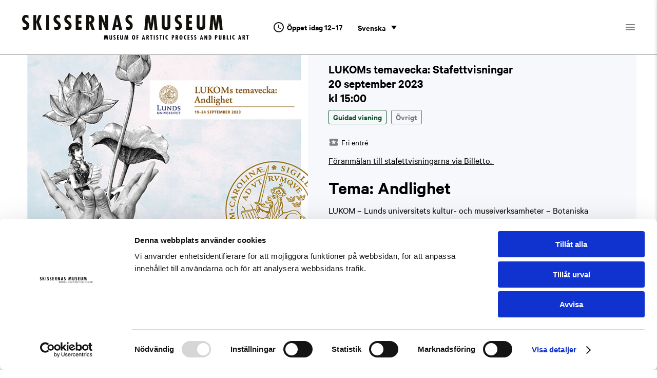

--- FILE ---
content_type: text/html; charset=UTF-8
request_url: https://skissernasmuseum.se/kalender/lukoms-temavecka-stafettvisningar/
body_size: 11003
content:
<!DOCTYPE html>
<html lang="sv-SE">

<head>
  <meta charset="UTF-8">
  <meta name="viewport" content="width=device-width, user-scalable=yes, initial-scale=1.0">
  <meta http-equiv="X-UA-Compatible" content="IE=edge">
  <link rel="icon" type="image/png" href="https://skissernasmuseum.se/wp-content/themes/skissernasmuseum/img/favicon.png" sizes="32x32">

  <title>LUKOMs temavecka: Stafettvisningar &#8211; Skissernas Museum</title><meta name="description" content="Botaniska trädgården, Historiska museet, Skissernas Museum och Musikcentrum Odeum bjuder nu in till en gemensam temavecka som kretsar kring ANDLIGHET. Följ med på en stafettvisning på temat! "><meta name="author" content="Skissernas Museum"><meta property="og:title" content="LUKOMs temavecka: Stafettvisningar &#8211; Skissernas Museum"><meta property="og:description" content="Botaniska trädgården, Historiska museet, Skissernas Museum och Musikcentrum Odeum bjuder nu in till en gemensam temavecka som kretsar kring ANDLIGHET. Följ med på en stafettvisning på temat! "><meta property="og:image" content="https://skissernasmuseum.se/wp-content/uploads/2023/09/340776_a5Fluer_Andlighet_liggandemlogo.jpg"><meta property="og:locale" content="sv_SE"><meta property="og:type" content="website"><meta property="og:url" content="https://skissernasmuseum.se/kalender/lukoms-temavecka-stafettvisningar">
  <script id="Cookiebot" src="https://consent.cookiebot.com/uc.js" data-cbid="6bceb597-b8c9-4026-8fc4-d316b6de9a6f" data-blockingmode="auto" type="text/javascript"></script>
  <script>
    var waitForTrackerCount = 0;

    function matomoWaitForTracker() {
      if (typeof _paq === 'undefined' || typeof Cookiebot === 'undefined') {
        if (waitForTrackerCount < 40) {
          setTimeout(matomoWaitForTracker, 250);
          waitForTrackerCount++;
          return;
        }
      } else {
        window.addEventListener('CookiebotOnAccept', function(e) {
          consentSet();
        });
        window.addEventListener('CookiebotOnDecline', function(e) {
          consentSet();
        })
      }
    }

    function consentSet() {
      if (Cookiebot.consent.statistics) {
        _paq.push(['setCookieConsentGiven']);
        _paq.push(['setConsentGiven']);
      } else {
        _paq.push(['forgetCookieConsentGiven']);
        _paq.push(['forgetConsentGiven']);
      }
    }
    document.addEventListener('DOMContentLoaded', matomoWaitForTracker());
  </script>

  <meta name='robots' content='max-image-preview:large' />
<link rel="alternate" hreflang="sv" href="https://skissernasmuseum.se/kalender/lukoms-temavecka-stafettvisningar/" />
<link rel="alternate" hreflang="en" href="https://skissernasmuseum.se/en/calendar/lukoms-temavecka-stafettvisningar/" />
<link rel="alternate" hreflang="x-default" href="https://skissernasmuseum.se/kalender/lukoms-temavecka-stafettvisningar/" />
<link rel="alternate" title="oEmbed (JSON)" type="application/json+oembed" href="https://skissernasmuseum.se/wp-json/oembed/1.0/embed?url=https%3A%2F%2Fskissernasmuseum.se%2Fkalender%2Flukoms-temavecka-stafettvisningar%2F" />
<link rel="alternate" title="oEmbed (XML)" type="text/xml+oembed" href="https://skissernasmuseum.se/wp-json/oembed/1.0/embed?url=https%3A%2F%2Fskissernasmuseum.se%2Fkalender%2Flukoms-temavecka-stafettvisningar%2F&#038;format=xml" />
<style id='wp-img-auto-sizes-contain-inline-css' type='text/css'>
img:is([sizes=auto i],[sizes^="auto," i]){contain-intrinsic-size:3000px 1500px}
/*# sourceURL=wp-img-auto-sizes-contain-inline-css */
</style>
<link rel='stylesheet' id='wp-block-library-css' href='https://skissernasmuseum.se/wp-includes/css/dist/block-library/style.min.css?ver=6.9' type='text/css' media='all' />
<style id='global-styles-inline-css' type='text/css'>
:root{--wp--preset--aspect-ratio--square: 1;--wp--preset--aspect-ratio--4-3: 4/3;--wp--preset--aspect-ratio--3-4: 3/4;--wp--preset--aspect-ratio--3-2: 3/2;--wp--preset--aspect-ratio--2-3: 2/3;--wp--preset--aspect-ratio--16-9: 16/9;--wp--preset--aspect-ratio--9-16: 9/16;--wp--preset--color--black: #000000;--wp--preset--color--cyan-bluish-gray: #abb8c3;--wp--preset--color--white: #ffffff;--wp--preset--color--pale-pink: #f78da7;--wp--preset--color--vivid-red: #cf2e2e;--wp--preset--color--luminous-vivid-orange: #ff6900;--wp--preset--color--luminous-vivid-amber: #fcb900;--wp--preset--color--light-green-cyan: #7bdcb5;--wp--preset--color--vivid-green-cyan: #00d084;--wp--preset--color--pale-cyan-blue: #8ed1fc;--wp--preset--color--vivid-cyan-blue: #0693e3;--wp--preset--color--vivid-purple: #9b51e0;--wp--preset--gradient--vivid-cyan-blue-to-vivid-purple: linear-gradient(135deg,rgb(6,147,227) 0%,rgb(155,81,224) 100%);--wp--preset--gradient--light-green-cyan-to-vivid-green-cyan: linear-gradient(135deg,rgb(122,220,180) 0%,rgb(0,208,130) 100%);--wp--preset--gradient--luminous-vivid-amber-to-luminous-vivid-orange: linear-gradient(135deg,rgb(252,185,0) 0%,rgb(255,105,0) 100%);--wp--preset--gradient--luminous-vivid-orange-to-vivid-red: linear-gradient(135deg,rgb(255,105,0) 0%,rgb(207,46,46) 100%);--wp--preset--gradient--very-light-gray-to-cyan-bluish-gray: linear-gradient(135deg,rgb(238,238,238) 0%,rgb(169,184,195) 100%);--wp--preset--gradient--cool-to-warm-spectrum: linear-gradient(135deg,rgb(74,234,220) 0%,rgb(151,120,209) 20%,rgb(207,42,186) 40%,rgb(238,44,130) 60%,rgb(251,105,98) 80%,rgb(254,248,76) 100%);--wp--preset--gradient--blush-light-purple: linear-gradient(135deg,rgb(255,206,236) 0%,rgb(152,150,240) 100%);--wp--preset--gradient--blush-bordeaux: linear-gradient(135deg,rgb(254,205,165) 0%,rgb(254,45,45) 50%,rgb(107,0,62) 100%);--wp--preset--gradient--luminous-dusk: linear-gradient(135deg,rgb(255,203,112) 0%,rgb(199,81,192) 50%,rgb(65,88,208) 100%);--wp--preset--gradient--pale-ocean: linear-gradient(135deg,rgb(255,245,203) 0%,rgb(182,227,212) 50%,rgb(51,167,181) 100%);--wp--preset--gradient--electric-grass: linear-gradient(135deg,rgb(202,248,128) 0%,rgb(113,206,126) 100%);--wp--preset--gradient--midnight: linear-gradient(135deg,rgb(2,3,129) 0%,rgb(40,116,252) 100%);--wp--preset--font-size--small: 13px;--wp--preset--font-size--medium: 20px;--wp--preset--font-size--large: 36px;--wp--preset--font-size--x-large: 42px;--wp--preset--spacing--20: 0.44rem;--wp--preset--spacing--30: 0.67rem;--wp--preset--spacing--40: 1rem;--wp--preset--spacing--50: 1.5rem;--wp--preset--spacing--60: 2.25rem;--wp--preset--spacing--70: 3.38rem;--wp--preset--spacing--80: 5.06rem;--wp--preset--shadow--natural: 6px 6px 9px rgba(0, 0, 0, 0.2);--wp--preset--shadow--deep: 12px 12px 50px rgba(0, 0, 0, 0.4);--wp--preset--shadow--sharp: 6px 6px 0px rgba(0, 0, 0, 0.2);--wp--preset--shadow--outlined: 6px 6px 0px -3px rgb(255, 255, 255), 6px 6px rgb(0, 0, 0);--wp--preset--shadow--crisp: 6px 6px 0px rgb(0, 0, 0);}:where(.is-layout-flex){gap: 0.5em;}:where(.is-layout-grid){gap: 0.5em;}body .is-layout-flex{display: flex;}.is-layout-flex{flex-wrap: wrap;align-items: center;}.is-layout-flex > :is(*, div){margin: 0;}body .is-layout-grid{display: grid;}.is-layout-grid > :is(*, div){margin: 0;}:where(.wp-block-columns.is-layout-flex){gap: 2em;}:where(.wp-block-columns.is-layout-grid){gap: 2em;}:where(.wp-block-post-template.is-layout-flex){gap: 1.25em;}:where(.wp-block-post-template.is-layout-grid){gap: 1.25em;}.has-black-color{color: var(--wp--preset--color--black) !important;}.has-cyan-bluish-gray-color{color: var(--wp--preset--color--cyan-bluish-gray) !important;}.has-white-color{color: var(--wp--preset--color--white) !important;}.has-pale-pink-color{color: var(--wp--preset--color--pale-pink) !important;}.has-vivid-red-color{color: var(--wp--preset--color--vivid-red) !important;}.has-luminous-vivid-orange-color{color: var(--wp--preset--color--luminous-vivid-orange) !important;}.has-luminous-vivid-amber-color{color: var(--wp--preset--color--luminous-vivid-amber) !important;}.has-light-green-cyan-color{color: var(--wp--preset--color--light-green-cyan) !important;}.has-vivid-green-cyan-color{color: var(--wp--preset--color--vivid-green-cyan) !important;}.has-pale-cyan-blue-color{color: var(--wp--preset--color--pale-cyan-blue) !important;}.has-vivid-cyan-blue-color{color: var(--wp--preset--color--vivid-cyan-blue) !important;}.has-vivid-purple-color{color: var(--wp--preset--color--vivid-purple) !important;}.has-black-background-color{background-color: var(--wp--preset--color--black) !important;}.has-cyan-bluish-gray-background-color{background-color: var(--wp--preset--color--cyan-bluish-gray) !important;}.has-white-background-color{background-color: var(--wp--preset--color--white) !important;}.has-pale-pink-background-color{background-color: var(--wp--preset--color--pale-pink) !important;}.has-vivid-red-background-color{background-color: var(--wp--preset--color--vivid-red) !important;}.has-luminous-vivid-orange-background-color{background-color: var(--wp--preset--color--luminous-vivid-orange) !important;}.has-luminous-vivid-amber-background-color{background-color: var(--wp--preset--color--luminous-vivid-amber) !important;}.has-light-green-cyan-background-color{background-color: var(--wp--preset--color--light-green-cyan) !important;}.has-vivid-green-cyan-background-color{background-color: var(--wp--preset--color--vivid-green-cyan) !important;}.has-pale-cyan-blue-background-color{background-color: var(--wp--preset--color--pale-cyan-blue) !important;}.has-vivid-cyan-blue-background-color{background-color: var(--wp--preset--color--vivid-cyan-blue) !important;}.has-vivid-purple-background-color{background-color: var(--wp--preset--color--vivid-purple) !important;}.has-black-border-color{border-color: var(--wp--preset--color--black) !important;}.has-cyan-bluish-gray-border-color{border-color: var(--wp--preset--color--cyan-bluish-gray) !important;}.has-white-border-color{border-color: var(--wp--preset--color--white) !important;}.has-pale-pink-border-color{border-color: var(--wp--preset--color--pale-pink) !important;}.has-vivid-red-border-color{border-color: var(--wp--preset--color--vivid-red) !important;}.has-luminous-vivid-orange-border-color{border-color: var(--wp--preset--color--luminous-vivid-orange) !important;}.has-luminous-vivid-amber-border-color{border-color: var(--wp--preset--color--luminous-vivid-amber) !important;}.has-light-green-cyan-border-color{border-color: var(--wp--preset--color--light-green-cyan) !important;}.has-vivid-green-cyan-border-color{border-color: var(--wp--preset--color--vivid-green-cyan) !important;}.has-pale-cyan-blue-border-color{border-color: var(--wp--preset--color--pale-cyan-blue) !important;}.has-vivid-cyan-blue-border-color{border-color: var(--wp--preset--color--vivid-cyan-blue) !important;}.has-vivid-purple-border-color{border-color: var(--wp--preset--color--vivid-purple) !important;}.has-vivid-cyan-blue-to-vivid-purple-gradient-background{background: var(--wp--preset--gradient--vivid-cyan-blue-to-vivid-purple) !important;}.has-light-green-cyan-to-vivid-green-cyan-gradient-background{background: var(--wp--preset--gradient--light-green-cyan-to-vivid-green-cyan) !important;}.has-luminous-vivid-amber-to-luminous-vivid-orange-gradient-background{background: var(--wp--preset--gradient--luminous-vivid-amber-to-luminous-vivid-orange) !important;}.has-luminous-vivid-orange-to-vivid-red-gradient-background{background: var(--wp--preset--gradient--luminous-vivid-orange-to-vivid-red) !important;}.has-very-light-gray-to-cyan-bluish-gray-gradient-background{background: var(--wp--preset--gradient--very-light-gray-to-cyan-bluish-gray) !important;}.has-cool-to-warm-spectrum-gradient-background{background: var(--wp--preset--gradient--cool-to-warm-spectrum) !important;}.has-blush-light-purple-gradient-background{background: var(--wp--preset--gradient--blush-light-purple) !important;}.has-blush-bordeaux-gradient-background{background: var(--wp--preset--gradient--blush-bordeaux) !important;}.has-luminous-dusk-gradient-background{background: var(--wp--preset--gradient--luminous-dusk) !important;}.has-pale-ocean-gradient-background{background: var(--wp--preset--gradient--pale-ocean) !important;}.has-electric-grass-gradient-background{background: var(--wp--preset--gradient--electric-grass) !important;}.has-midnight-gradient-background{background: var(--wp--preset--gradient--midnight) !important;}.has-small-font-size{font-size: var(--wp--preset--font-size--small) !important;}.has-medium-font-size{font-size: var(--wp--preset--font-size--medium) !important;}.has-large-font-size{font-size: var(--wp--preset--font-size--large) !important;}.has-x-large-font-size{font-size: var(--wp--preset--font-size--x-large) !important;}
/*# sourceURL=global-styles-inline-css */
</style>

<style id='classic-theme-styles-inline-css' type='text/css'>
/*! This file is auto-generated */
.wp-block-button__link{color:#fff;background-color:#32373c;border-radius:9999px;box-shadow:none;text-decoration:none;padding:calc(.667em + 2px) calc(1.333em + 2px);font-size:1.125em}.wp-block-file__button{background:#32373c;color:#fff;text-decoration:none}
/*# sourceURL=/wp-includes/css/classic-themes.min.css */
</style>
<link rel='stylesheet' id='Graphite-public-styles-css' href='https://skissernasmuseum.se/wp-content/plugins/Graphite/assets/css/graphite-public.css?ver=2.0.53' type='text/css' media='all' />
<link rel='stylesheet' id='wpml-legacy-dropdown-0-css' href='https://skissernasmuseum.se/wp-content/plugins/sitepress-multilingual-cms/templates/language-switchers/legacy-dropdown/style.min.css?ver=1' type='text/css' media='all' />
<link rel='stylesheet' id='style-css' href='https://skissernasmuseum.se/wp-content/themes/skissernasmuseum/build/style.min.css?ver=1715773350' type='text/css' media='all' />
<script type="text/javascript" id="wpml-cookie-js-extra">
/* <![CDATA[ */
var wpml_cookies = {"wp-wpml_current_language":{"value":"sv","expires":1,"path":"/"}};
var wpml_cookies = {"wp-wpml_current_language":{"value":"sv","expires":1,"path":"/"}};
//# sourceURL=wpml-cookie-js-extra
/* ]]> */
</script>
<script type="text/javascript" src="https://skissernasmuseum.se/wp-content/plugins/sitepress-multilingual-cms/res/js/cookies/language-cookie.js?ver=486900" id="wpml-cookie-js" defer="defer" data-wp-strategy="defer"></script>
<script type="text/javascript" src="https://skissernasmuseum.se/wp-content/plugins/sitepress-multilingual-cms/templates/language-switchers/legacy-dropdown/script.min.js?ver=1" id="wpml-legacy-dropdown-0-js"></script>
<script type="text/javascript" src="https://skissernasmuseum.se/wp-includes/js/jquery/jquery.min.js?ver=3.7.1" id="jquery-core-js"></script>
<script type="text/javascript" src="https://skissernasmuseum.se/wp-includes/js/jquery/jquery-migrate.min.js?ver=3.4.1" id="jquery-migrate-js"></script>
<link rel="https://api.w.org/" href="https://skissernasmuseum.se/wp-json/" /><link rel="alternate" title="JSON" type="application/json" href="https://skissernasmuseum.se/wp-json/wp/v2/lagonda_event/8444" /><link rel="EditURI" type="application/rsd+xml" title="RSD" href="https://skissernasmuseum.se/xmlrpc.php?rsd" />
<link rel="canonical" href="https://skissernasmuseum.se/kalender/lukoms-temavecka-stafettvisningar/" />
<link rel='shortlink' href='https://skissernasmuseum.se/?p=8444' />
<meta name="generator" content="WPML ver:4.8.6 stt:1,50;" />
		<style type="text/css" id="wp-custom-css">
			/*.page-id-10942 main .inner h1{
	display:none;
}

.page-id-10942 .wrapper{
	background-color: #7360d4;
}

.page-id-10942 .wrapper .gutter{
	background-color: #7360d4;
}

.page-id-10942 .main-header {
	background-color: #fff !important;
}

/*.page-id-10942 .inner--small {
	margin-bottom:50px;
	background-color:#222222;
	color: #e8fc1f; 
}

.page-id-10942 .inner img{
	height:100%;
	width:auto;
}

.page-id-10942 .swiper-caption-custom{
	margin:0;
}*/


.page-id-10942 main .inner h1,
.page-id-11298 main .inner h1 {
	display: none;
}

.page-id-10942 .wrapper,
.page-id-11298 .wrapper {
	background-color: #7360d4;
}

.page-id-10942 .wrapper .gutter,
.page-id-11298 .wrapper .gutter {
	background-color: #7360d4;
}

.page-id-10942 .main-header,
.page-id-11298 .main-header {
	background-color: #fff !important;
}

/*.page-id-10942 .inner--small,
.page-id-11298 .inner--small {
	margin-bottom: 50px;
	background-color: #222222;
	color: #e8fc1f;
}*/

.page-id-10942 .inner img,
.page-id-11298 .inner img {
	height: 100%;
	width: auto;
}

.page-id-10942 .swiper-caption-custom,
.page-id-11298 .swiper-caption-custom {
	margin: 0;
}

.footer__logo__img{
	height:150px;
}

@media (max-width: 650px) {
		.footer__logo__img{
			margin-right: 25px;
	}
}
		</style>
		</head>

<body class="wp-singular lagonda_event-template-default single single-lagonda_event postid-8444 wp-theme-skissernasmuseum">
  <div class="wrapper">
    <header class="main-header gutter">
  <div class="inner flex flex--justify-space-between">

    <div class="main-header__col-left flex flex--align-center">
      <div class="main-header__logo">
        <a href="https://skissernasmuseum.se/" class="main-header__logo__link">
          <img src="https://skissernasmuseum.se/wp-content/themes/skissernasmuseum/img/logo.svg" alt="Skissernas Museum" class="main-header__logo__img" />
        </a>
      </div>

      <div class="main-header__open-hours">
        <div class="component-open-hours lördag">
  <svg width="24" height="24" viewBox="0 0 24 24" fill="none" xmlns="http://www.w3.org/2000/svg">
    <path d="M11.99 2C6.47 2 2 6.48 2 12C2 17.52 6.47 22 11.99 22C17.52 22 22 17.52 22 12C22 6.48 17.52 2 11.99 2ZM12 20C7.58 20 4 16.42 4 12C4 7.58 7.58 4 12 4C16.42 4 20 7.58 20 12C20 16.42 16.42 20 12 20ZM11.78 7H11.72C11.32 7 11 7.32 11 7.72V12.44C11 12.79 11.18 13.12 11.49 13.3L15.64 15.79C15.98 15.99 16.42 15.89 16.62 15.55C16.83 15.21 16.72 14.76 16.37 14.56L12.5 12.26V7.72C12.5 7.32 12.18 7 11.78 7V7Z" fill="#1A1A1A"/>
  </svg>

  <ul>
    <li>Öppet idag 12–17</li>
  </ul>
</div>
      </div>
      
      <div class="main-header__lang-picker">
        <div class="component-lang-picker flex">
            
<div
	 class="wpml-ls-statics-shortcode_actions wpml-ls wpml-ls-legacy-dropdown js-wpml-ls-legacy-dropdown">
	<ul role="menu">

		<li role="none" tabindex="0" class="wpml-ls-slot-shortcode_actions wpml-ls-item wpml-ls-item-sv wpml-ls-current-language wpml-ls-first-item wpml-ls-item-legacy-dropdown">
			<a href="#" class="js-wpml-ls-item-toggle wpml-ls-item-toggle" role="menuitem" title="Byt till Svenska(Svenska)">
                <span class="wpml-ls-native" role="menuitem">Svenska</span></a>

			<ul class="wpml-ls-sub-menu" role="menu">
				
					<li class="wpml-ls-slot-shortcode_actions wpml-ls-item wpml-ls-item-en wpml-ls-last-item" role="none">
						<a href="https://skissernasmuseum.se/en/calendar/lukoms-temavecka-stafettvisningar/" class="wpml-ls-link" role="menuitem" aria-label="Byt till Engelska(English)" title="Byt till Engelska(English)">
                            <span class="wpml-ls-native" lang="en">English</span><span class="wpml-ls-display"><span class="wpml-ls-bracket"> (</span>Engelska<span class="wpml-ls-bracket">)</span></span></a>
					</li>

							</ul>

		</li>

	</ul>
</div>


        </div>
      </div>
    </div>

    <div class="main-header__col-right flex flex--align-center">
      <nav class="main-header__main-nav"><ul id="menu-primar-meny" class="menu"><li id="menu-item-67" class="menu-item menu-item-type-post_type menu-item-object-page menu-item-67"><a href="https://skissernasmuseum.se/besok-museet/">Besök museet</a></li>
<li id="menu-item-160" class="menu-item menu-item-type-post_type_archive menu-item-object-lagonda_exhibition menu-item-160"><a href="https://skissernasmuseum.se/utstallningar/">Utställningar</a></li>
<li id="menu-item-73" class="menu-item menu-item-type-post_type_archive menu-item-object-lagonda_event menu-item-73"><a href="https://skissernasmuseum.se/kalender/">Kalender</a></li>
<li id="menu-item-140" class="menu-item menu-item-type-post_type menu-item-object-page menu-item-140"><a href="https://skissernasmuseum.se/samlingen/">Samlingen</a></li>
</ul></nav>
    
      <button id="main-header__btn-mobile-nav" class="main-header__btn-mobile-nav" aria-label="Öppna menyn">
        <svg width="24" height="24" viewBox="0 0 24 24" fill="none" xmlns="http://www.w3.org/2000/svg">
          <path d="M4 18H20C20.55 18 21 17.55 21 17C21 16.45 20.55 16 20 16H4C3.45 16 3 16.45 3 17C3 17.55 3.45 18 4 18ZM4 13H20C20.55 13 21 12.55 21 12C21 11.45 20.55 11 20 11H4C3.45 11 3 11.45 3 12C3 12.55 3.45 13 4 13ZM3 7C3 7.55 3.45 8 4 8H20C20.55 8 21 7.55 21 7C21 6.45 20.55 6 20 6H4C3.45 6 3 6.45 3 7Z" fill="#808080"/>
        </svg>
      </button>
    </div>

  </div>
</header>

<div class="mobile-nav-wrapper">
  <button id="mobile-nav-wrapper__btn-mobile-close" aria-label="Stäng menyn">
    <svg width="24" height="24" viewBox="0 0 24 24" fill="none" xmlns="http://www.w3.org/2000/svg">
      <path d="M18.7075 5.3025C18.3175 4.9125 17.6875 4.9125 17.2975 5.3025L12.4075 10.1825L7.5175 5.2925C7.1275 4.9025 6.4975 4.9025 6.1075 5.2925C5.7175 5.6825 5.7175 6.3125 6.1075 6.7025L10.9975 11.5925L6.1075 16.4825C5.7175 16.8725 5.7175 17.5025 6.1075 17.8925C6.4975 18.2825 7.1275 18.2825 7.5175 17.8925L12.4075 13.0025L17.2975 17.8925C17.6875 18.2825 18.3175 18.2825 18.7075 17.8925C19.0975 17.5025 19.0975 16.8725 18.7075 16.4825L13.8175 11.5925L18.7075 6.7025C19.0875 6.3225 19.0875 5.6825 18.7075 5.3025V5.3025Z" fill="#1A1A1A"/>
    </svg>
  </button>

  <div class="component-open-hours lördag">
  <svg width="24" height="24" viewBox="0 0 24 24" fill="none" xmlns="http://www.w3.org/2000/svg">
    <path d="M11.99 2C6.47 2 2 6.48 2 12C2 17.52 6.47 22 11.99 22C17.52 22 22 17.52 22 12C22 6.48 17.52 2 11.99 2ZM12 20C7.58 20 4 16.42 4 12C4 7.58 7.58 4 12 4C16.42 4 20 7.58 20 12C20 16.42 16.42 20 12 20ZM11.78 7H11.72C11.32 7 11 7.32 11 7.72V12.44C11 12.79 11.18 13.12 11.49 13.3L15.64 15.79C15.98 15.99 16.42 15.89 16.62 15.55C16.83 15.21 16.72 14.76 16.37 14.56L12.5 12.26V7.72C12.5 7.32 12.18 7 11.78 7V7Z" fill="#1A1A1A"/>
  </svg>

  <ul>
    <li>Öppet idag 12–17</li>
  </ul>
</div>

  <div class="component-lang-picker flex">
    <svg width="24" height="24" viewBox="0 0 24 24" fill="none" xmlns="http://www.w3.org/2000/svg">
      <path d="M11.99 2C6.47 2 2 6.48 2 12C2 17.52 6.47 22 11.99 22C17.52 22 22 17.52 22 12C22 6.48 17.52 2 11.99 2ZM18.92 8H15.97C15.65 6.75 15.19 5.55 14.59 4.44C16.43 5.07 17.96 6.35 18.92 8ZM12 4.04C12.83 5.24 13.48 6.57 13.91 8H10.09C10.52 6.57 11.17 5.24 12 4.04ZM4.26 14C4.1 13.36 4 12.69 4 12C4 11.31 4.1 10.64 4.26 10H7.64C7.56 10.66 7.5 11.32 7.5 12C7.5 12.68 7.56 13.34 7.64 14H4.26ZM5.08 16H8.03C8.35 17.25 8.81 18.45 9.41 19.56C7.57 18.93 6.04 17.66 5.08 16V16ZM8.03 8H5.08C6.04 6.34 7.57 5.07 9.41 4.44C8.81 5.55 8.35 6.75 8.03 8V8ZM12 19.96C11.17 18.76 10.52 17.43 10.09 16H13.91C13.48 17.43 12.83 18.76 12 19.96ZM14.34 14H9.66C9.57 13.34 9.5 12.68 9.5 12C9.5 11.32 9.57 10.65 9.66 10H14.34C14.43 10.65 14.5 11.32 14.5 12C14.5 12.68 14.43 13.34 14.34 14ZM14.59 19.56C15.19 18.45 15.65 17.25 15.97 16H18.92C17.96 17.65 16.43 18.93 14.59 19.56V19.56ZM16.36 14C16.44 13.34 16.5 12.68 16.5 12C16.5 11.32 16.44 10.66 16.36 10H19.74C19.9 10.64 20 11.31 20 12C20 12.69 19.9 13.36 19.74 14H16.36Z" fill="white"/>
    </svg>

      
<div
	 class="wpml-ls-statics-shortcode_actions wpml-ls wpml-ls-legacy-dropdown js-wpml-ls-legacy-dropdown">
	<ul role="menu">

		<li role="none" tabindex="0" class="wpml-ls-slot-shortcode_actions wpml-ls-item wpml-ls-item-sv wpml-ls-current-language wpml-ls-first-item wpml-ls-item-legacy-dropdown">
			<a href="#" class="js-wpml-ls-item-toggle wpml-ls-item-toggle" role="menuitem" title="Byt till Svenska(Svenska)">
                <span class="wpml-ls-native" role="menuitem">Svenska</span></a>

			<ul class="wpml-ls-sub-menu" role="menu">
				
					<li class="wpml-ls-slot-shortcode_actions wpml-ls-item wpml-ls-item-en wpml-ls-last-item" role="none">
						<a href="https://skissernasmuseum.se/en/calendar/lukoms-temavecka-stafettvisningar/" class="wpml-ls-link" role="menuitem" aria-label="Byt till Engelska(English)" title="Byt till Engelska(English)">
                            <span class="wpml-ls-native" lang="en">English</span><span class="wpml-ls-display"><span class="wpml-ls-bracket"> (</span>Engelska<span class="wpml-ls-bracket">)</span></span></a>
					</li>

							</ul>

		</li>

	</ul>
</div>


  </div>

  <nav class="mobile-nav"><ul id="menu-mobilmeny" class="menu"><li id="menu-item-80" class="menu-item menu-item-type-post_type menu-item-object-page menu-item-home menu-item-80"><a href="https://skissernasmuseum.se/">Hem</a></li>
<li id="menu-item-81" class="menu-item menu-item-type-post_type menu-item-object-page menu-item-81"><a href="https://skissernasmuseum.se/besok-museet/">Besök museet</a></li>
<li id="menu-item-161" class="menu-item menu-item-type-post_type_archive menu-item-object-lagonda_exhibition menu-item-161"><a href="https://skissernasmuseum.se/utstallningar/">Utställningar</a></li>
<li id="menu-item-83" class="menu-item menu-item-type-post_type_archive menu-item-object-lagonda_event menu-item-83"><a href="https://skissernasmuseum.se/kalender/">Kalender</a></li>
<li id="menu-item-137" class="menu-item menu-item-type-post_type menu-item-object-page menu-item-137"><a href="https://skissernasmuseum.se/samlingen/">Samlingen</a></li>
<li id="menu-item-82" class="menu-item menu-item-type-post_type menu-item-object-page menu-item-82"><a href="https://skissernasmuseum.se/om-museet/">Om museet</a></li>
<li id="menu-item-85" class="menu-item menu-item-type-post_type menu-item-object-page menu-item-85"><a href="https://skissernasmuseum.se/om-museet/utbildning-och-forskning/">Utbildning &#038; forskning</a></li>
<li id="menu-item-87" class="menu-item menu-item-type-post_type menu-item-object-page menu-item-87"><a href="https://skissernasmuseum.se/om-museet/kontakt/">Kontakt</a></li>
<li id="menu-item-84" class="menu-item menu-item-type-post_type menu-item-object-page menu-item-84"><a href="https://skissernasmuseum.se/om-museet/lokaluthyrning/">Lokaluthyrning</a></li>
<li id="menu-item-86" class="menu-item menu-item-type-post_type menu-item-object-page menu-item-86"><a href="https://skissernasmuseum.se/press-och-media/">Press</a></li>
<li id="menu-item-138" class="menu-item menu-item-type-post_type menu-item-object-page menu-item-138"><a href="https://skissernasmuseum.se/lediga-tjanster/">Lediga tjänster</a></li>
<li id="menu-item-139" class="menu-item menu-item-type-post_type menu-item-object-page menu-item-139"><a href="https://skissernasmuseum.se/nyhetsbrev/">Nyhetsbrev</a></li>
</ul></nav>
</div><main class="gutter">
  <div class="inner">

    <nav class="breadcrumb-nav">
      <ul class="flex">
        <li>
          <a href="https://skissernasmuseum.se/kalender/">Kalender</a>
        </li>
        <li>
          /
        </li>
        <li>
          LUKOMs temavecka: Stafettvisningar
        </li>
      </ul>
    </nav>

    <article class="event-single">
      <div class="flex flex--wrap">
            <div class="event-single__col-left flex__item">
              <img width="642" height="428" src="https://skissernasmuseum.se/wp-content/uploads/2023/09/340776_a5Fluer_Andlighet_liggandemlogo.jpg" class="attachment-large size-large" alt="" decoding="async" fetchpriority="high" srcset="https://skissernasmuseum.se/wp-content/uploads/2023/09/340776_a5Fluer_Andlighet_liggandemlogo.jpg 642w, https://skissernasmuseum.se/wp-content/uploads/2023/09/340776_a5Fluer_Andlighet_liggandemlogo-300x200.jpg 300w, https://skissernasmuseum.se/wp-content/uploads/2023/09/340776_a5Fluer_Andlighet_liggandemlogo-600x400.jpg 600w, https://skissernasmuseum.se/wp-content/uploads/2023/09/340776_a5Fluer_Andlighet_liggandemlogo-321x214.jpg 321w" sizes="(max-width: 642px) 100vw, 642px" />
            </div>


        <div class="event-single__col-right flex__item">
          <h1 class="headline-size-3">
            LUKOMs temavecka: Stafettvisningar
            <time>20 september 2023</time>
            <time>kl 15:00</time>
          </h1>

            <div class="event-single__taxonomies">
                <div class="taxonomy-item taxonomy-item--guidad-visning taxonomy-item--8  taxonomy-item--badge-style ">Guidad visning</div>
                <div class="taxonomy-item taxonomy-item--ovrigt taxonomy-item--13  taxonomy-item--badge-style ">Övrigt</div>
            </div>

            <div class="event-single__price-group flex price-group-free">

              <div class="price-group-icon icon-free">
                <svg width="20" height="20" viewBox="0 0 20 20" fill="none" xmlns="http://www.w3.org/2000/svg">
                  <path d="M16.6667 10C16.6667 9.36668 17.025 8.81668 17.55 8.53334C18.05 8.25834 18.3334 7.69168 18.3334 7.11668V5.00001C18.3334 4.08334 17.5834 3.33334 16.6667 3.33334H3.33335C2.41669 3.33334 1.67502 4.07501 1.67502 4.99168V7.11668C1.67502 7.69168 1.95002 8.25834 2.45835 8.52501C2.98335 8.81668 3.33335 9.36668 3.33335 10C3.33335 10.6333 2.97502 11.1917 2.45002 11.4667C1.95002 11.7417 1.66669 12.3083 1.66669 12.8833V15C1.66669 15.9167 2.41669 16.6667 3.33335 16.6667H16.6667C17.5834 16.6667 18.3334 15.9167 18.3334 15V12.8833C18.3334 12.3083 18.05 11.7417 17.55 11.4667C17.025 11.1833 16.6667 10.6333 16.6667 10V10ZM12.0834 13.4167L10 12.0833L7.91669 13.425C7.60002 13.625 7.19169 13.3333 7.29169 12.9667L7.91669 10.5667L6.00002 9.00001C5.70835 8.75834 5.85835 8.28334 6.24169 8.25834L8.70835 8.11668L9.60835 5.82501C9.75002 5.47501 10.25 5.47501 10.3834 5.82501L11.2834 8.12501L13.75 8.26668C14.125 8.29168 14.2834 8.76668 13.9917 9.00834L12.075 10.575L12.7084 12.9583C12.8084 13.3333 12.4 13.625 12.0834 13.4167V13.4167Z" fill="#808080"/>
                </svg>
              </div>

              <div class="price-group-icon icon-entrance">
                <svg width="20" height="20" viewBox="0 0 20 20" fill="none" xmlns="http://www.w3.org/2000/svg">
                  <path d="M16.6667 10C16.6667 9.36668 17.025 8.81668 17.55 8.53334C18.05 8.25834 18.3334 7.69168 18.3334 7.11668V5.00001C18.3334 4.08334 17.5834 3.33334 16.6667 3.33334H3.33335C2.41669 3.33334 1.67502 4.07501 1.67502 4.99168V7.11668C1.67502 7.69168 1.95002 8.25834 2.45835 8.52501C2.98335 8.81668 3.33335 9.36668 3.33335 10C3.33335 10.6333 2.97502 11.1917 2.45002 11.4667C1.95002 11.7417 1.66669 12.3083 1.66669 12.8833V15C1.66669 15.9167 2.41669 16.6667 3.33335 16.6667H16.6667C17.5834 16.6667 18.3334 15.9167 18.3334 15V12.8833C18.3334 12.3083 18.05 11.7417 17.55 11.4667C17.025 11.1833 16.6667 10.6333 16.6667 10V10ZM12.0834 13.4167L10 12.0833L7.91669 13.425C7.60002 13.625 7.19169 13.3333 7.29169 12.9667L7.91669 10.5667L6.00002 9.00001C5.70835 8.75834 5.85835 8.28334 6.24169 8.25834L8.70835 8.11668L9.60835 5.82501C9.75002 5.47501 10.25 5.47501 10.3834 5.82501L11.2834 8.12501L13.75 8.26668C14.125 8.29168 14.2834 8.76668 13.9917 9.00834L12.075 10.575L12.7084 12.9583C12.8084 13.3333 12.4 13.625 12.0834 13.4167V13.4167Z" fill="#808080"/>
                </svg>
              </div>

              <div class="price-group-icon icon-book">
                <svg width="20" height="20" viewBox="0 0 20 20" fill="none" xmlns="http://www.w3.org/2000/svg">
                  <path d="M10 16.6667L9.28333 15.95C8.3 14.9667 8.30833 13.3667 9.3 12.4L10 11.7167C9.675 11.6833 9.43333 11.6667 9.16667 11.6667C6.94167 11.6667 2.5 12.7833 2.5 15V16.6667H10ZM9.16667 9.99999C11.0083 9.99999 12.5 8.50833 12.5 6.66666C12.5 4.82499 11.0083 3.33333 9.16667 3.33333C7.325 3.33333 5.83333 4.82499 5.83333 6.66666C5.83333 8.50833 7.325 9.99999 9.16667 9.99999Z" fill="#808080"/>
                  <path d="M13.4834 16.4833C13.1584 16.8083 12.625 16.8083 12.3 16.4833L10.575 14.7417C10.2584 14.4167 10.2584 13.9 10.575 13.5833L10.5834 13.575C10.9084 13.25 11.4334 13.25 11.75 13.575L12.8917 14.7167L16.5834 11C16.9084 10.675 17.4334 10.675 17.7584 11L17.7667 11.0083C18.0834 11.3333 18.0834 11.85 17.7667 12.1667L13.4834 16.4833Z" fill="#808080"/>
                </svg>
              </div>

              <div class="price-group-icon icon-kids">
                <svg width="20" height="20" viewBox="0 0 20 20" fill="none" xmlns="http://www.w3.org/2000/svg">
                  <path d="M12.0834 9.79166C12.6587 9.79166 13.125 9.32529 13.125 8.74999C13.125 8.1747 12.6587 7.70833 12.0834 7.70833C11.5081 7.70833 11.0417 8.1747 11.0417 8.74999C11.0417 9.32529 11.5081 9.79166 12.0834 9.79166Z" fill="#808080"/>
                  <path d="M7.91667 9.79166C8.49196 9.79166 8.95833 9.32529 8.95833 8.74999C8.95833 8.1747 8.49196 7.70833 7.91667 7.70833C7.34137 7.70833 6.875 8.1747 6.875 8.74999C6.875 9.32529 7.34137 9.79166 7.91667 9.79166Z" fill="#808080"/>
                  <path d="M19.1166 9.45C18.9083 8.19167 17.9833 7.16667 16.775 6.80833C16.3333 5.875 15.7083 5.05833 14.95 4.38333C13.6333 3.20833 11.9 2.5 9.99998 2.5C8.09998 2.5 6.36665 3.20833 5.04998 4.38333C4.28331 5.05833 3.65831 5.88333 3.22498 6.80833C2.01665 7.16667 1.09165 8.18333 0.883313 9.45C0.84998 9.625 0.833313 9.80833 0.833313 10C0.833313 10.1917 0.84998 10.375 0.883313 10.55C1.09165 11.8083 2.01665 12.8333 3.22498 13.1917C3.65831 14.1167 4.28331 14.9333 5.03331 15.6C6.34998 16.7833 8.09165 17.5 9.99998 17.5C11.9083 17.5 13.65 16.7833 14.975 15.6C15.725 14.9333 16.35 14.1083 16.7833 13.1917C17.9833 12.8333 18.9083 11.8167 19.1166 10.55C19.15 10.375 19.1666 10.1917 19.1666 10C19.1666 9.80833 19.15 9.625 19.1166 9.45V9.45ZM15.8333 11.6667C15.75 11.6667 15.675 11.65 15.5916 11.6417C15.425 12.2 15.1833 12.7167 14.875 13.1917C13.8333 14.7833 12.0416 15.8333 9.99998 15.8333C7.95831 15.8333 6.16665 14.7833 5.12498 13.1917C4.81665 12.7167 4.57498 12.2 4.40831 11.6417C4.32498 11.65 4.24998 11.6667 4.16665 11.6667C3.24998 11.6667 2.49998 10.9167 2.49998 10C2.49998 9.08333 3.24998 8.33333 4.16665 8.33333C4.24998 8.33333 4.32498 8.35 4.40831 8.35833C4.57498 7.8 4.81665 7.28333 5.12498 6.80833C6.16665 5.21667 7.95831 4.16667 9.99998 4.16667C12.0416 4.16667 13.8333 5.21667 14.875 6.80833C15.1833 7.28333 15.425 7.8 15.5916 8.35833C15.675 8.35 15.75 8.33333 15.8333 8.33333C16.75 8.33333 17.5 9.08333 17.5 10C17.5 10.9167 16.75 11.6667 15.8333 11.6667ZM9.99998 14.1667C11.675 14.1667 13.1166 13.1417 13.75 11.6667H6.24998C6.88331 13.1417 8.32498 14.1667 9.99998 14.1667Z" fill="#808080"/>
                </svg>
              </div>

              Fri entré
            </div>

          
          <p><a href="https://billetto.se/e/lukoms-temavecka-stafettvisningar-biljetter-873804">Föranmälan till stafettvisningarna via Billetto. </a></p>
<h2>Tema: Andlighet</h2>
<p>LUKOM – Lunds universitets kultur- och museiverksamheter – Botaniska trädgården, Historiska museet, Skissernas Museum och Musikcentrum Odeum bjuder nu in till en gemensam temavecka som kretsar kring ANDLIGHET.</p>
<p>Veckan invigs, <strong>tisdag, 19 september, kl. 19.00</strong>, i Odeums Kapellsal med en pianokväll där klaviaturen blir till en skådeplats för strider mellan himmel och helvete. Pianisten Markus Kvint och musikvetaren Tobias Lund bjuder på inblickar i ett av Nordens mest originella och gripande musikerskap: Rued Langgaard (1893–1952).</p>
<p><a href="https://www.odeum.lu.se/evenemang/rued-langgaard-musiken-och-ropet-ur-djupen">Läs mer om programmet på Odeum.</a></p>
<h2>Stafettvisningar</h2>
<p>Stafettvisningar på temat börjar på Historiska museet (träffpunkt i foajén) där vi förflyttas till järnåldern och offerkulturen som ett centralt kännetecken i människornas religiösa vardag. Hur såg offerkulturens praktik i den förkristna nordiska tron ut? Vilka föremål användes i ritualerna? Och hur såg man på livet efter detta?</p>
<p>Botaniska trädgården belyser naturen som ett sätt att få kontakt med det ”andliga” och ställer frågan hur människor idag använder naturen som ett andligt rum.</p>
<p>På Skissernas museum får ni höra hur andlighet kan kopplas till ett offentligt konstverk. Med konstverket ”Gravitational ripples” – ett minnesmärke över händelsen och de som föll offer för flodvågskatastrofen i Sydostasien 2004 binder konstnären Lea Porsager (doktorsexamen från Konsthögskolan i Malmö, 2021) samman vetenskap, natur och andlighet. Hör en guide från museet berätta om verket. Minnesmärket påminner oss om naturens och människors förmåga att läka – även efter de mest fruktansvärda händelser.</p>
<p>Alla stafettvisningar inleds med ett kort musikaliskt inslag (tvärflöjt). Observera att vi kommer att promenera till fots mellan platserna. Varmt välkommen!</p>
<p>STAFETTVISNINGAR (ca. 75 min). OBS: Promenad till fots mellan platserna</p>
<p><strong>Onsdag, 20 september, kl. 15.00</strong></p>
<p>Historiska museet (start i foajén) =&gt; Skissernas museum =&gt; Botaniska trädgården</p>
<p><strong>Torsdag, 21 september, kl. 18.00</strong></p>
<p>Historiska museet (start i foajén) =&gt; Botaniska trädgården =&gt; Skissernas museum</p>
<p><strong>Fredag, 22 september, kl. 15.00</strong></p>
<p>Historiska museet (start i foajén) =&gt; Skissernas museum =&gt; Botaniska trädgården</p>

        </div>
      </div>
    </article>

      <h2 class="headline-size-3">Fler evenemang som passar Guidad visning, Övrigt</h2>

      <div class="event-single__more-posts-wrapper flex flex--wrap">
          <article class="flex__item gutter--half event-similar-item">
    <a href="https://skissernasmuseum.se/kalender/guided-tour-of-coded-threads-in-english-9/" aria-label="Läs mer om: Guided Tour of Coded Threads (in English)">
      <img src="https://skissernasmuseum.se/wp-content/uploads/2025/11/03-Metahaven_Living_Together_in_Stories_2022_Foto_Emma_Krantz_Skissernas_Museum-1.png" alt="">
    </a>

  <time class="body-txt-size font-weight--600 txt-capitalize">söndag 18 januari kl 12:30</time>

  <h3 class="body-txt-size">
    <a href="https://skissernasmuseum.se/kalender/guided-tour-of-coded-threads-in-english-9/" aria-label="Läs mer om: Guided Tour of Coded Threads (in English)">Guided Tour of Coded Threads (in English)</a>
  </h3>
  
    <div class="">
        <div class="taxonomy-item taxonomy-item--guidad-visning taxonomy-item--8  taxonomy-item--badge-style ">Guidad visning</div>
        <div class="taxonomy-item taxonomy-item--tillfallig-utstallning taxonomy-item--10  taxonomy-item--badge-style ">Tillfällig utställning</div>
    </div>
</article>
          <article class="flex__item gutter--half event-similar-item">
    <a href="https://skissernasmuseum.se/kalender/guidad-visning-215/" aria-label="Läs mer om: Guidad visning">
      <img src="https://skissernasmuseum.se/wp-content/uploads/2024/07/DSC02603-1.jpg" alt="">
    </a>

  <time class="body-txt-size font-weight--600 txt-capitalize">söndag 18 januari kl 15:00</time>

  <h3 class="body-txt-size">
    <a href="https://skissernasmuseum.se/kalender/guidad-visning-215/" aria-label="Läs mer om: Guidad visning">Guidad visning</a>
  </h3>
  
    <div class="">
        <div class="taxonomy-item taxonomy-item--guidad-visning taxonomy-item--8  taxonomy-item--badge-style ">Guidad visning</div>
    </div>
</article>
          <article class="flex__item gutter--half event-similar-item">
    <a href="https://skissernasmuseum.se/kalender/barnvagnsvisning-samlingen-5/" aria-label="Läs mer om: Barnvagnsvisning: Samlingen">
      <img src="https://skissernasmuseum.se/wp-content/uploads/2025/11/Barnvagnsvisning-250522-Foto-Emma-Krantz-642x428.png" alt="">
    </a>

  <time class="body-txt-size font-weight--600 txt-capitalize">torsdag 22 januari kl 11:15-11:45 </time>

  <h3 class="body-txt-size">
    <a href="https://skissernasmuseum.se/kalender/barnvagnsvisning-samlingen-5/" aria-label="Läs mer om: Barnvagnsvisning: Samlingen">Barnvagnsvisning: Samlingen</a>
  </h3>
  
    <div class="">
        <div class="taxonomy-item taxonomy-item--barn-och-familj taxonomy-item--7  taxonomy-item--badge-style ">Barn och familj</div>
        <div class="taxonomy-item taxonomy-item--guidad-visning taxonomy-item--8  taxonomy-item--badge-style ">Guidad visning</div>
    </div>
</article>
      </div>


  </div>
</main>      <footer class="footer gutter">
  <div class="inner">

    <div class="footer__top-row flex flex--wrap">
      <div class="footer__left-col">
        <nav class="footer__nav"><ul id="menu-sidfot-meny" class="menu"><li id="menu-item-68" class="menu-item menu-item-type-post_type menu-item-object-page menu-item-68"><a href="https://skissernasmuseum.se/om-museet/">Om museet</a></li>
<li id="menu-item-109" class="menu-item menu-item-type-post_type menu-item-object-page menu-item-109"><a href="https://skissernasmuseum.se/lediga-tjanster/">Lediga tjänster</a></li>
<li id="menu-item-76" class="menu-item menu-item-type-post_type menu-item-object-page menu-item-76"><a href="https://skissernasmuseum.se/press-och-media/">Press och media</a></li>
<li id="menu-item-66" class="menu-item menu-item-type-post_type menu-item-object-page menu-item-66"><a href="https://skissernasmuseum.se/om-museet/kontakt/">Kontakt</a></li>
</ul></nav>
      </div>

      <div class="">
          <div class="footer__social flex flex--align-center">
            <span class="footer__social__label">Följ oss </span>

                <a href="https://www.facebook.com/skissernasmuseum/" target="_blank" rel="noopener noreferrer">
    <img src="https://skissernasmuseum.se/wp-content/themes/skissernasmuseum/icons/facebook.svg" alt="Följ oss på Facebook" class="footer__social__icon">
  </a>

                <a href="https://instagram.com/skissernasmuseum" target="_blank" rel="noopener noreferrer">
    <img src="https://skissernasmuseum.se/wp-content/themes/skissernasmuseum/icons/instagram.svg" alt="Följ oss på Instagram" class="footer__social__icon">
  </a>

                <a href="https://www.youtube.com/channel/UCBhXc3X5TR4LrH3ozy5CbPQ" target="_blank" rel="noopener noreferrer">
    <img src="https://skissernasmuseum.se/wp-content/themes/skissernasmuseum/icons/youtube.svg" alt="Prenumerera på vår Youtube-kanal" class="footer__social__icon">
  </a>

          </div>

        <nav class="footer__nav footer__nav-alt"><ul id="menu-sidfot-meny-hoger-2" class="menu"><li id="menu-item-6938" class="menu-item menu-item-type-post_type menu-item-object-page menu-item-6938"><a href="https://skissernasmuseum.se/nyhetsbrev/">Prenumerera på vårt nyhetsbrev</a></li>
<li id="menu-item-6940" class="menu-item menu-item-type-custom menu-item-object-custom menu-item-6940"><a href="/besok-museet/hitta-hit/">Finngatan 2, 223 62 Lund</a></li>
<li id="menu-item-9270" class="menu-item menu-item-type-custom menu-item-object-custom menu-item-9270"><a href="mailto:%20info@skissernasmuseum.lu.se">Email: info@skissernasmuseum.lu.se</a></li>
<li id="menu-item-7060" class="menu-item menu-item-type-custom menu-item-object-custom menu-item-7060"><a href="tel:+46462227283">Tel: +46 46 222 72 83</a></li>
</ul></nav>

        <div class="footer__lang-picker">
          <div class="component-lang-picker flex">
            <svg width="24" height="24" viewBox="0 0 24 24" fill="none" xmlns="http://www.w3.org/2000/svg">
              <path d="M11.99 2C6.47 2 2 6.48 2 12C2 17.52 6.47 22 11.99 22C17.52 22 22 17.52 22 12C22 6.48 17.52 2 11.99 2ZM18.92 8H15.97C15.65 6.75 15.19 5.55 14.59 4.44C16.43 5.07 17.96 6.35 18.92 8ZM12 4.04C12.83 5.24 13.48 6.57 13.91 8H10.09C10.52 6.57 11.17 5.24 12 4.04ZM4.26 14C4.1 13.36 4 12.69 4 12C4 11.31 4.1 10.64 4.26 10H7.64C7.56 10.66 7.5 11.32 7.5 12C7.5 12.68 7.56 13.34 7.64 14H4.26ZM5.08 16H8.03C8.35 17.25 8.81 18.45 9.41 19.56C7.57 18.93 6.04 17.66 5.08 16V16ZM8.03 8H5.08C6.04 6.34 7.57 5.07 9.41 4.44C8.81 5.55 8.35 6.75 8.03 8V8ZM12 19.96C11.17 18.76 10.52 17.43 10.09 16H13.91C13.48 17.43 12.83 18.76 12 19.96ZM14.34 14H9.66C9.57 13.34 9.5 12.68 9.5 12C9.5 11.32 9.57 10.65 9.66 10H14.34C14.43 10.65 14.5 11.32 14.5 12C14.5 12.68 14.43 13.34 14.34 14ZM14.59 19.56C15.19 18.45 15.65 17.25 15.97 16H18.92C17.96 17.65 16.43 18.93 14.59 19.56V19.56ZM16.36 14C16.44 13.34 16.5 12.68 16.5 12C16.5 11.32 16.44 10.66 16.36 10H19.74C19.9 10.64 20 11.31 20 12C20 12.69 19.9 13.36 19.74 14H16.36Z" fill="white"/>
            </svg>

              
<div
	 class="wpml-ls-statics-shortcode_actions wpml-ls wpml-ls-legacy-dropdown js-wpml-ls-legacy-dropdown">
	<ul role="menu">

		<li role="none" tabindex="0" class="wpml-ls-slot-shortcode_actions wpml-ls-item wpml-ls-item-sv wpml-ls-current-language wpml-ls-first-item wpml-ls-item-legacy-dropdown">
			<a href="#" class="js-wpml-ls-item-toggle wpml-ls-item-toggle" role="menuitem" title="Byt till Svenska(Svenska)">
                <span class="wpml-ls-native" role="menuitem">Svenska</span></a>

			<ul class="wpml-ls-sub-menu" role="menu">
				
					<li class="wpml-ls-slot-shortcode_actions wpml-ls-item wpml-ls-item-en wpml-ls-last-item" role="none">
						<a href="https://skissernasmuseum.se/en/calendar/lukoms-temavecka-stafettvisningar/" class="wpml-ls-link" role="menuitem" aria-label="Byt till Engelska(English)" title="Byt till Engelska(English)">
                            <span class="wpml-ls-native" lang="en">English</span><span class="wpml-ls-display"><span class="wpml-ls-bracket"> (</span>Engelska<span class="wpml-ls-bracket">)</span></span></a>
					</li>

							</ul>

		</li>

	</ul>
</div>


          </div>
        </div>

      </div>
    </div>

    <div class="footer__bottom-row flex flex--align-center">
      <div class="footer__logo">
        <a href="https://skissernasmuseum.se/" class="footer__logo__link">
          <img src="https://skissernasmuseum.se/wp-content/themes/skissernasmuseum/img/lu-logo.svg" alt="Skissernas Museum" class="footer__logo__img" />
        </a>
      </div>

      <div class="footer__legal-nav flex__item">
        <nav class="footer__nav footer__nav-legal"><ul id="menu-legal-menu" class="menu"><li id="menu-item-79" class="menu-item menu-item-type-post_type menu-item-object-page menu-item-79"><a href="https://skissernasmuseum.se/tillganglighetsredogorelse/">Tillgänglighetsredogörelse</a></li>
<li id="menu-item-78" class="menu-item menu-item-type-post_type menu-item-object-page menu-item-privacy-policy menu-item-78"><a rel="privacy-policy" href="https://skissernasmuseum.se/cookies-and-terms-of-service/">Cookies</a></li>
</ul></nav>
      </div>
    </div>

  </div>
</footer>
      </div>

      <script type="speculationrules">
{"prefetch":[{"source":"document","where":{"and":[{"href_matches":"/*"},{"not":{"href_matches":["/wp-*.php","/wp-admin/*","/wp-content/uploads/*","/wp-content/*","/wp-content/plugins/*","/wp-content/themes/skissernasmuseum/*","/*\\?(.+)"]}},{"not":{"selector_matches":"a[rel~=\"nofollow\"]"}},{"not":{"selector_matches":".no-prefetch, .no-prefetch a"}}]},"eagerness":"conservative"}]}
</script>
                                                                                                                                                                                    <!-- Matomo -->
<script>
  var _paq = window._paq = window._paq || [];
  /* tracker methods like "setCustomDimension" should be called before "trackPageView" */
  _paq.push(['requireCookieConsent']);
  _paq.push(["setDoNotTrack", true]);
  _paq.push(['trackPageView']);
  _paq.push(['enableLinkTracking']);
  (function() {
    var u="https://matomo.newseed.se/";
    _paq.push(['setTrackerUrl', u+'matomo.php']);
    _paq.push(['setSiteId', '3']);
    var d=document, g=d.createElement('script'), s=d.getElementsByTagName('script')[0];
    g.async=true; g.src=u+'matomo.js'; s.parentNode.insertBefore(g,s);
  })();
</script>
<!-- End Matomo Code -->                                                                                                                                                <script type="text/javascript" src="https://skissernasmuseum.se/wp-content/plugins/Graphite/assets/js/graphite-public.js?ver=2.0.53" id="Graphite-public-js"></script>
<script type="text/javascript" src="https://skissernasmuseum.se/wp-content/themes/skissernasmuseum/build/app.min.js?ver=1715773351" id="app-js"></script>
      </body>

      </html>

--- FILE ---
content_type: text/css
request_url: https://skissernasmuseum.se/wp-content/themes/skissernasmuseum/build/style.min.css?ver=1715773350
body_size: 10044
content:
:root{--innerXl: 1360px;--innerLarge: 980px;--innerMedium: 767px;--innerSmall: 664px;--gutter: 40px;--headerHeight: 107px;--offsetTop: 107px;--color-black: #000;--color-white: #fff;--color-blue: #1a1d89;--color-grey-dark: #1a1a1a}*{box-sizing:border-box}html,body{margin:0;padding:0}html{background-color:var(--color-white);overflow-x:hidden}body{min-height:100vh;padding-top:var(--headerHeight);background-color:var(--color-white);overflow-x:hidden}@media(max-width: 664px){body{padding-top:68px}}body.home main{padding-bottom:0}.wrapper{overflow-x:hidden}main,section,article{position:relative}main{min-height:50vh;padding-bottom:60px}article{margin-bottom:var(--gutter)}img{border:0;max-width:100%;height:auto}iframe{width:100%}@font-face{font-family:"Calibre";font-weight:400;font-style:normal;src:url("../fonts/CalibreWeb-Regular.woff2") format("woff2"),url("../fonts/CalibreWeb-Regular.woff") format("woff")}@font-face{font-family:"Calibre";font-weight:400;font-style:italic;src:url("../fonts/CalibreWeb-RegularItalic.woff2") format("woff2"),url("../fonts/CalibreWeb-RegularItalic.woff") format("woff")}@font-face{font-family:"Calibre";font-weight:500;font-style:normal;src:url("../fonts/CalibreWeb-Medium.woff2") format("woff2"),url("../fonts/CalibreWeb-Medium.woff") format("woff")}@font-face{font-family:"Calibre";font-weight:500;font-style:italic;src:url("../fonts/CalibreWeb-MediumItalic.woff2") format("woff2"),url("../fonts/CalibreWeb-MediumItalic.woff") format("woff")}@font-face{font-family:"Calibre";font-weight:600;font-style:normal;src:url("../fonts/CalibreWeb-Semibold.woff2") format("woff2"),url("../fonts/CalibreWeb-Semibold.woff") format("woff")}@font-face{font-family:"Calibre";font-weight:600;font-style:italic;src:url("../fonts/CalibreWeb-SemiboldItalic.woff2") format("woff2"),url("../fonts/CalibreWeb-SemiboldItalic.woff") format("woff")}body{font-family:"Calibre","Helvetica Neue",helvetica,arial,sans-serif;font-size:100%;line-height:1.25;font-weight:400;color:var(--color-black)}h1,.headline-size-1{margin-top:17px;margin-bottom:10px;font-size:4em;line-height:1.2;font-weight:500}@media(max-width: 664px){h1,.headline-size-1{font-size:2.25em}}h2,.headline-size-2{margin-top:0;margin-bottom:10px;font-size:2.25em;font-weight:700}h3,.headline-size-3{margin-top:0;margin-bottom:10px;font-size:1.5em;font-weight:700}@media(max-width: 664px){h3,.headline-size-3{font-size:1.25em}}h4,.headline-size-4{margin-top:0;margin-bottom:10px;font-size:1.25em}h5,.headline-size-5{margin-top:0;margin-bottom:10px;font-size:1em}h6,.headline-size-6{margin-top:0;margin-bottom:10px;font-size:.9em}h1 a,h2 a,h3 a,h4 a,h5 a,h6 a{text-decoration:none}.body-txt-size{font-size:1.125em;line-height:1.25;font-weight:400}.font-weight--700{font-weight:700}.font-weight--600{font-weight:600}.font-weight--400{font-weight:400}p{margin:0 0 20px;font-size:1.125em}p:empty{display:none;margin:0}a{color:var(--color-black)}time{display:block}blockquote{margin:0}.txt-capitalize{text-transform:capitalize}.txt-ellipsis{display:block;overflow:hidden;text-overflow:ellipsis;white-space:nowrap}.line-clamp{display:-webkit-box;-webkit-line-clamp:2;-webkit-box-orient:vertical;overflow:hidden}.txt-center{text-align:center}.txt-right{text-align:right}.indent-left{padding-left:var(--gutter)}.line-height-zero{display:block;line-height:0}.gradient-top{background:linear-gradient(to bottom, #999, white 330px)}.flex{display:flex}.flex--full{margin-left:calc(0px - var(--gutter));margin-right:calc(0px - var(--gutter))}.flex--wrap{flex-wrap:wrap}.flex--align-center{align-items:center}.flex--align-end{align-items:flex-end}.flex--justify-center{justify-content:center}.flex--justify-end{justify-content:flex-end}.flex--justify-space-between{justify-content:space-between}.flex--row-reverse{flex-direction:row-reverse}.flex__item{flex:1}@media(max-width: 664px){.flex__item{flex-basis:100%}}.inner{position:relative;margin-left:auto;margin-right:auto;max-width:var(--innerXl)}.inner--large{max-width:var(--innerLarge)}.inner--medium{max-width:var(--innerMedium)}.inner--small{max-width:var(--innerSmall)}.gutter{padding-left:var(--gutter);padding-right:var(--gutter)}@media(max-width: 767px){.gutter{padding-left:calc(var(--gutter)/2);padding-right:calc(var(--gutter)/2)}}.gutter--2x{padding-left:calc(var(--gutter)*2);padding-right:calc(var(--gutter)*2)}.gutter--half{padding-left:calc(var(--gutter)/2);padding-right:calc(var(--gutter)/2)}@media(max-width: 767px){.gutter--half{padding-left:calc(var(--gutter)/4);padding-right:calc(var(--gutter)/4)}}.gutter--v{padding-top:var(--gutter);padding-bottom:var(--gutter)}.gutter--v-2x{padding-top:calc(var(--gutter)*2);padding-bottom:calc(var(--gutter)*2)}.gutter--v-t{padding-top:var(--gutter)}.gutter--v-t-2x{padding-top:calc(var(--gutter)*2)}.gutter--v-b{padding-bottom:var(--gutter)}.gutter--v-b-2x{padding-bottom:calc(var(--gutter)*2)}main>h1,main>h2,main>h3,main>h4,main>h5,main>h6,main>p{position:relative;margin-left:auto;margin-right:auto;max-width:var(--innerXl);padding-left:var(--gutter);padding-right:var(--gutter)}@media(max-width: 767px){main>h1,main>h2,main>h3,main>h4,main>h5,main>h6,main>p{padding-left:calc(var(--gutter)/2);padding-right:calc(var(--gutter)/2)}}body button{display:inline-block;border:0;font-family:"Calibre","Helvetica Neue",helvetica,arial,sans-serif;font-size:1em;font-weight:400;color:var(--color-black);background-color:rgba(0,0,0,0);appearance:none;cursor:pointer}body .btn,body .wp-block-button__link{display:inline-block;border-width:1px;border-style:solid;border-color:var(--color-blue);border-radius:0px;height:auto;padding:15px 25px;font-size:1.125em;color:var(--color-blue);font-weight:700;background-color:#fff;text-decoration:none;text-transform:uppercase;appearance:none;cursor:pointer}body .btn:active,body .btn:hover,body .btn:focus,body .wp-block-button__link:active,body .wp-block-button__link:hover,body .wp-block-button__link:focus{color:var(--color-black);opacity:.8}select{border:1px solid #a9a9a9;border-radius:0;padding:10px 35px 10px 15px;font-family:"Calibre","Helvetica Neue",helvetica,arial,sans-serif;font-size:1em;font-weight:600;color:var(--color-grey-dark);background-color:rgba(0,0,0,0);background-image:url("../icons/expand-grey.svg");background-size:24px 24px;background-position:95% center;background-repeat:no-repeat;appearance:none}label{font-size:1em;margin-left:10px;margin-bottom:2px}input[type=text]{margin-bottom:10px;border:1px solid #a9a9a9;border-radius:3px;max-width:100%;width:650px;padding:10px;font-family:"Calibre","Helvetica Neue",helvetica,arial,sans-serif;font-size:1em;line-height:1;background-color:#fff}input[type=submit]{display:inline-block;margin-bottom:20px;border-width:1px;border-style:solid;border-color:var(--color-blue);border-radius:0px;min-width:0;height:auto;padding:15px 25px;font-size:.8em;line-height:1;color:var(--color-blue);font-weight:700;background-color:#fff;text-decoration:none;text-transform:uppercase;appearance:none;cursor:pointer}@media(hover: hover){input[type=submit]:hover{color:#fff;background-color:var(--color-blue)}}input[type=submit]:active{background-color:var(--color-black)}.main-header{position:fixed;top:0;left:0;right:0;z-index:30;border-bottom:1px solid #9d9d9c;padding-top:26px;padding-bottom:26px;height:var(--headerHeight);background-color:var(--color-white)}@media(max-width: 664px){.main-header{padding-top:16px;padding-bottom:16px;height:68px}}.main-header .inner,.main-header__col-left,.main-header__col-right,.main-header__logo{height:100%}.main-header__logo__link{display:inline-block;height:100%;line-height:0}@media(max-width: 664px){.main-header__logo__link{display:flex;align-items:center}}.main-header__logo__img{border:0;max-width:none;width:auto;height:100%}@media(max-width: 664px){.main-header__logo__img{height:28px}}.main-header__logo{margin-right:40px}@media(max-width: 840px){.main-header__logo{margin-right:0}}.main-header__open-hours,.main-header__lang-picker{margin-right:20px;flex-shrink:0}@media(max-width: 1290px){.main-header__open-hours,.main-header__lang-picker{flex-shrink:1}}@media(max-width: 900px){.main-header__open-hours,.main-header__lang-picker{display:none}}.main-header__lang-picker select{border:0;padding:0 30px 0 4px;background-image:url("../icons/expand-black.svg")}.main-header__btn-mobile-nav{margin-left:16px;margin-right:calc(0px - var(--gutter));border:0px;border-radius:0;min-width:0;height:100%;padding:0 var(--gutter) 0 5px;line-height:0;background-color:rgba(0,0,0,0)}.main-header__btn-mobile-nav svg{max-width:none;width:auto;height:24px}@media(max-width: 840px){.main-header__btn-mobile-nav{margin-left:0}}@media(max-width: 767px){.main-header__btn-mobile-nav{margin-right:calc(0px - var(--gutter)/2);padding-left:calc(var(--gutter)/2);padding-right:calc(var(--gutter)/2)}}.main-header__main-nav{height:100%}@media(max-width: 1320px){.main-header__main-nav{display:none}}.main-header__main-nav ul{display:flex;margin:0;height:100%;padding:0px;list-style:none;align-items:center}.main-header__main-nav li{margin-left:15px;height:100%}.main-header__main-nav li.current-menu-item>a,.main-header__main-nav li.current-page-ancestor>a,.main-header__main-nav li.current-menu-parent>a{color:var(--color-blue)}.main-header__main-nav a{display:block;height:100%;padding:15px 0px;font-size:1.25em;line-height:100%;font-weight:600;color:var(--color-black);text-decoration:none}@media(hover: hover){.main-header__main-nav a:hover{opacity:.75}}.mobile-nav-wrapper{position:fixed;top:0;right:0;bottom:0;z-index:99;padding:33px 28px;width:280px;height:100vh;overflow-y:scroll;background-color:#fff;box-shadow:-1px 0px 6px rgba(0,0,0,.15);transform:translateX(100%);transition:transform .3s ease-in-out}.mobile-nav-wrapper .component-open-hours{margin-bottom:15px}.mobile-nav-wrapper .component-lang-picker{margin-bottom:20px}.mobile-nav-wrapper .component-lang-picker select{border:0;padding:0 30px 0 4px;background-image:url("../icons/expand-black.svg")}html.mobile-nav--is-open .mobile-nav-wrapper{transform:translateX(0%)}#mobile-nav-wrapper__btn-mobile-close{position:fixed;top:32px;right:var(--gutter);z-index:10;padding:0;line-height:0}.mobile-nav ul{margin:0;padding:0;list-style:none}.mobile-nav li.current-menu-item>a,.mobile-nav li.current-page-ancestor>a,.mobile-nav li.current-menu-parent>a{color:var(--color-blue)}.mobile-nav li:nth-child(6){margin-top:15px}.mobile-nav li:nth-child(n+6) a{font-weight:400}.mobile-nav a{display:block;padding:10px 0px;font-size:1.25em;font-weight:600;color:var(--color-black);text-decoration:none}@media(hover: hover){.mobile-nav a:hover{opacity:.75}}.btn-search{margin-left:15px;border:none;min-width:0;padding:0;background:none}.btn-search svg{max-width:none;width:auto;height:19px;fill:var(--color-black)}.main-search-wrapper{display:none;position:absolute;right:30px;z-index:999;margin-top:15px}.main-search-wrapper form{display:flex;align-items:center}@media(max-width: 980px){.main-search-wrapper{display:none}}.footer{position:relative;padding-top:24px;padding-bottom:24px;color:var(--color-white);background-color:var(--color-blue)}.footer p{margin-bottom:calc(var(--gutter)/2)}.footer a{color:var(--color-white);text-decoration:none}.footer__lang-picker .component-lang-picker svg path{fill:#fff}.footer__lang-picker .component-lang-picker select{border:0;padding:0 30px 0 4px;color:#fff;background-image:url("../icons/expand-white.svg")}.footer__logo{max-width:100%;width:166px}.footer__logo__link{display:inline-block;line-height:0}.footer__logo__img{max-width:none;width:auto;height:80px}.footer__left-col{max-width:100%;width:320px}@media(max-width: 599px){.footer__left-col{margin-bottom:45px}}.footer__social{margin-bottom:15px}.footer__social__label{font-weight:600}.footer__social a{display:block;margin-left:15px;line-height:0}@media(max-width: 664px){.footer__social a{margin-left:20px}}.footer__social__icon{max-width:none;width:auto;height:24px}.footer__nav ul{margin:0;padding:0;list-style:none}.footer__nav li{display:flex;margin-bottom:16px}.footer__nav li:last-child{margin-bottom:0}.footer__nav li.icon-mail:before,.footer__nav li.icon-location:before{display:inline-block;margin-right:7px;width:24px;height:24px;content:""}.footer__nav li.icon-mail:before{background-image:url("../icons/mail.svg")}.footer__nav li.icon-location:before{background-image:url("../icons/location.svg")}.footer__nav a{display:inline-flex;align-items:center;font-size:1em;font-weight:600}.footer__nav-alt li{margin-bottom:10px}.footer__nav-alt li:last-child{margin-bottom:10px}.footer__nav-legal li{margin-bottom:10px}.footer__nav-legal a{font-size:.875em}.footer__bottom-row{margin-top:75px}@media(max-width: 599px){.footer__bottom-row{margin-top:45px}}.breadcrumb-nav{position:relative;z-index:10;padding:30px 0}.breadcrumb-nav ul{margin:0;padding:0;list-style:none}.breadcrumb-nav li{margin-right:8px}.breadcrumb-nav a{font-weight:600;color:var(--color-blue)}.subpage-nav{margin-bottom:20px}.subpage-nav ul{display:flex;flex-wrap:wrap;margin:0;padding:0;list-style:none}.subpage-nav__item{margin-right:24px}.subpage-nav__item a{display:inline-block;border-bottom:3px solid #fff;transition:border-bottom .3s .1s ease-out;text-decoration:none}@media(hover: hover){.subpage-nav__item a:hover{border-bottom:3px solid var(--color-blue)}}.subpage-nav__item--is-active a{border-bottom:3px solid var(--color-blue)}@media(max-width: 664px){.subpage-nav__item{margin-right:0;margin-bottom:15px;flex-basis:100%}}@media(max-width: 664px){.subpage-nav{border-bottom:1px solid rgba(0,0,0,0)}}.taxonomy-item{margin:0 5px 5px 0;display:inline-block;color:#000;font-weight:700;text-transform:uppercase}.taxonomy-item--badge-style{border:1px solid #000;border-radius:3px;padding:3px 8px;text-transform:none}.taxonomy-item--barn-och-familj,.taxonomy-item--7,.taxonomy-item--family,.taxonomy-item--31{color:#617d59;border-color:#617d59}.taxonomy-item--guidad-visning,.taxonomy-item--8,.taxonomy-item--guided-tours,.taxonomy-item--32{color:#0f552a;border-color:#0f552a}.taxonomy-item--musik,.taxonomy-item--12,.taxonomy-item--music,.taxonomy-item--33{color:#917309;border-color:#917309}.taxonomy-item--ovrigt,.taxonomy-item--13,.taxonomy-item--other,.taxonomy-item--37{color:#757574;border-color:#757574}.taxonomy-item--samtal,.taxonomy-item--9,.taxonomy-item--dialogue,.taxonomy-item--34{color:#5b7190;border-color:#5b7190}.taxonomy-item--tillfallig-utstallning,.taxonomy-item--10,.taxonomy-item--temporary-exhibition,.taxonomy-item--35{color:#53466b;border-color:#53466b}.taxonomy-item--workshop,.taxonomy-item--11,.taxonomy-item--36{color:#23416b;border-color:#23416b}.component-lang-picker img,.component-lang-picker svg{margin-right:4px}.component-lang-picker svg path{fill:var(--color-grey-dark)}.component-open-hours{display:flex;align-items:center;font-weight:600}.component-open-hours ul{margin:0;padding:0;list-style:none}.component-open-hours img,.component-open-hours svg{margin-right:4px}.component-open-hours svg path{fill:var(--color-grey-dark)}.featured-posts-wrapper{margin-left:-20px;margin-right:-20px}.featured-posts-wrapper .thumbnail-link{display:block;margin-bottom:16px;line-height:0}@media(max-width: 767px){.featured-posts-wrapper{margin-left:-10px;margin-right:-10px}}.section{padding-top:75px}.section__headline-wrapper{margin-bottom:16px;padding-bottom:0px;border-bottom:2px solid gray}.section__headline-wrapper p{margin-bottom:0}.section-samlingen{padding-bottom:75px;background-color:rgba(169,169,169,.2)}@media(max-width: 664px){.section-samlingen__img-col{margin-bottom:16px;line-height:0}}.section-samlingen__headline{margin-bottom:10px;font-size:3.5em;line-height:1.1}@media(max-width: 1200px){.section-samlingen__headline{font-size:3.5vw}}@media(max-width: 664px){.section-samlingen__headline{font-size:2.25em}}.section-map__img-wrapper{position:relative}.section-map__img-wrapper img{width:100%;height:auto}.event-list-headline{margin-top:75px;margin-bottom:16px;padding-bottom:10px;border-bottom:2px solid gray}.event-archive__filter-form{margin-top:17px}.event-archive__filter-form select{margin-left:20px}@media(max-width: 664px){.event-archive__filter-form{margin-bottom:17px}}.event-list-item{margin-top:12px;margin-bottom:var(--gutter)}.event-list-item__col-left{flex:1;padding-left:15px;padding-right:15px;text-align:right}.event-list-item__col-left img{width:320px;height:auto}.event-list-item__col-right{flex:1;padding-left:15px;padding-right:15px}.event-list-item h3{line-height:1.1}.event-list-item a{text-decoration:none}.event-list-item__taxonomies{margin-bottom:10px}.event-list-item__price-group{margin-bottom:10px}.event-list-item__price-group svg path{fill:gray}.event-list-item__price-group .price-group-icon{display:none;margin-right:5px}.event-list-item__price-group.price-group-free .icon-free{display:block}.event-list-item__price-group.price-group-entrance .icon-entrance{display:block}.event-list-item__price-group.price-group-book .icon-book{display:block}.event-list-item__price-group.price-group-kids .icon-kids{display:block}.event-list-item__location{margin-bottom:10px}.event-list-item__location svg path{fill:gray}@media(max-width: 767px){.event-list-item__col-left,.event-list-item__col-right{flex-basis:100%;padding:0}.event-list-item__col-left{text-align:left}}.event-single{margin-bottom:70px}.event-single__col-left{position:relative;line-height:0}.event-single__img-caption{margin-top:5px;font-size:.875em;line-height:1.25;font-weight:400;background-color:#fff}@media(max-width: 664px){.event-single__img-caption{margin-bottom:20px}}.event-single__col-right{position:relative;padding:var(--gutter);background-color:#f7f8fc}@media(max-width: 664px){.event-single__col-right{padding:calc(var(--gutter)/2)}}.event-single__taxonomies{position:relative;margin-bottom:20px}.event-single__price-group{margin-bottom:10px}.event-single__price-group svg path{fill:gray}.event-single__price-group .price-group-icon{display:none;margin-right:5px}.event-single__price-group.price-group-free .icon-free{display:block}.event-single__price-group.price-group-entrance .icon-entrance{display:block}.event-single__price-group.price-group-book .icon-book{display:block}.event-single__price-group.price-group-kids .icon-kids{display:block}.event-single__location{margin-bottom:10px}.event-single__location svg path{fill:gray}.event-single__more-posts-wrapper{margin-left:-20px;margin-right:-20px}@media(max-width: 767px){.event-single__more-posts-wrapper{margin-left:-10px;margin-right:-10px}}.event-single__more-posts-wrapper .event-similar-item{flex-shrink:0;flex-grow:0;flex-basis:33.333%;width:33.333%}@media(max-width: 980px){.event-single__more-posts-wrapper .event-similar-item{flex-basis:50%;width:50%}}@media(max-width: 767px){.event-single__more-posts-wrapper .event-similar-item{flex-basis:100%;width:100%}}.exhibition-list-headline{margin-top:75px;margin-bottom:16px;padding-bottom:10px;border-bottom:2px solid gray;font-weight:700}.exhibition-list-wrapper-old,.exhibition-list-wrapper-featured,.exhibition-list-wrapper-upcoming,.exhibition-list-wrapper-regular{margin-left:-15px;margin-right:-15px}.exhibition-list-pagination{display:flex;flex-wrap:wrap;justify-content:center;padding:var(--gutter) 0;text-align:center}.exhibition-list-pagination a,.exhibition-list-pagination span{margin:0 10px}.exhibition-list-item{margin-top:0;margin-bottom:var(--gutter);padding-left:15px;padding-right:15px;flex-shrink:0;flex-grow:0;flex-basis:33.333%;width:33.333%}@media(max-width: 980px){.exhibition-list-item{flex-basis:50%;width:50%}}@media(max-width: 767px){.exhibition-list-item{flex-basis:100%;width:100%}}@media(hover: hover){.exhibition-list-item:hover img{transform:translate(-50%, -50%) scale(1.1)}}.exhibition-list-item__content{height:100%;background-color:#fff}.exhibition-list-item__row-img{position:relative;padding-top:66.5%;overflow:hidden}.exhibition-list-item__row-img img{position:absolute;top:50%;left:50%;width:100%;height:auto;transform:translate(-50%, -50%) scale(1);transition:transform .3s ease-out}.exhibition-list-item__row-content{padding:16px 15px 15px 15px}.exhibition-list-item h3{line-height:1.1}.exhibition-list-item a{text-decoration:none}.exhibition-list-item p{margin-bottom:0}.exhibition-list-item__taxonomies{margin-bottom:10px}.exhibition-list-item__price-group{margin-bottom:10px}.exhibition-list-item__price-group svg path{fill:gray}.exhibition-list-item__price-group .price-group-icon{display:none;margin-right:5px}.exhibition-list-item__price-group.price-group-free .icon-free{display:block}.exhibition-list-item__price-group.price-group-entrance .icon-entrance{display:block}.exhibition-list-item__price-group.price-group-book .icon-book{display:block}.exhibition-list-item__price-group.price-group-kids .icon-kids{display:block}.exhibition-list-item__location{margin-bottom:10px}.exhibition-list-item__location svg path{fill:gray}@media(max-width: 767px){.exhibition-list-item__col-left,.exhibition-list-item__col-right{flex-basis:100%;padding:0}.exhibition-list-item__col-left{text-align:left}}.exhibition-single h1{margin-bottom:10px}.exhibition-single__gallery{margin-top:40px;columns:2;column-gap:20px}@media(max-width: 664px){.exhibition-single__gallery{columns:1}}.exhibition-single__gallery__item{display:inline-block;margin-bottom:20px;width:100%;line-height:0}.exhibition-single__gallery img{max-width:100%;width:100%;height:auto}.exhibition-single__gallery .img__caption{margin-top:5px;font-size:.875em;line-height:1.25;font-weight:400;background-color:#fff}.exhibition-single__gallery .img__caption:empty{display:none !important}body .wp-block-cover-image.has-custom-content-position.has-custom-content-position,body .wp-block-cover.has-custom-content-position.has-custom-content-position,body .wp-block-cover-image.has-custom-content-position,body .wp-block-cover.has-custom-content-position,body .wp-block-cover-image,body .wp-block-cover{position:relative;margin:0 auto;max-width:calc(var(--innerXl) - 60px);min-height:704px !important;padding:var(--gutter)}body .wp-block-cover-image.has-custom-content-position.has-custom-content-position.alignwide,body .wp-block-cover-image.has-custom-content-position.has-custom-content-position.alignfull,body .wp-block-cover.has-custom-content-position.has-custom-content-position.alignwide,body .wp-block-cover.has-custom-content-position.has-custom-content-position.alignfull,body .wp-block-cover-image.has-custom-content-position.alignwide,body .wp-block-cover-image.has-custom-content-position.alignfull,body .wp-block-cover.has-custom-content-position.alignwide,body .wp-block-cover.has-custom-content-position.alignfull,body .wp-block-cover-image.alignwide,body .wp-block-cover-image.alignfull,body .wp-block-cover.alignwide,body .wp-block-cover.alignfull{max-width:100%}body .wp-block-cover-image.has-custom-content-position.has-custom-content-position.video--disabled,body .wp-block-cover.has-custom-content-position.has-custom-content-position.video--disabled,body .wp-block-cover-image.has-custom-content-position.video--disabled,body .wp-block-cover.has-custom-content-position.video--disabled,body .wp-block-cover-image.video--disabled,body .wp-block-cover.video--disabled{background-position:center;background-size:cover}@media(max-width: 980px){body .wp-block-cover-image.has-custom-content-position.has-custom-content-position,body .wp-block-cover.has-custom-content-position.has-custom-content-position,body .wp-block-cover-image.has-custom-content-position,body .wp-block-cover.has-custom-content-position,body .wp-block-cover-image,body .wp-block-cover{min-height:58vw !important}}@media(max-width: 767px){body .wp-block-cover-image.has-custom-content-position.has-custom-content-position,body .wp-block-cover.has-custom-content-position.has-custom-content-position,body .wp-block-cover-image.has-custom-content-position,body .wp-block-cover.has-custom-content-position,body .wp-block-cover-image,body .wp-block-cover{padding:calc(var(--gutter)/2)}}body .wp-block-cover-image.has-custom-content-position.has-custom-content-position .wp-block-cover__inner-container,body .wp-block-cover.has-custom-content-position.has-custom-content-position .wp-block-cover__inner-container,body .wp-block-cover-image.has-custom-content-position .wp-block-cover__inner-container,body .wp-block-cover.has-custom-content-position .wp-block-cover__inner-container,body .wp-block-cover-image .wp-block-cover__inner-container,body .wp-block-cover .wp-block-cover__inner-container{position:relative;margin:0 auto;max-width:var(--innerXl);width:100%;padding:0}body .wp-block-cover-image.has-custom-content-position.has-custom-content-position .wp-block-cover__inner-container .wp-block,body .wp-block-cover.has-custom-content-position.has-custom-content-position .wp-block-cover__inner-container .wp-block,body .wp-block-cover-image.has-custom-content-position .wp-block-cover__inner-container .wp-block,body .wp-block-cover.has-custom-content-position .wp-block-cover__inner-container .wp-block,body .wp-block-cover-image .wp-block-cover__inner-container .wp-block,body .wp-block-cover .wp-block-cover__inner-container .wp-block{max-width:none}body .wp-block-cover-image.has-custom-content-position.has-custom-content-position .wp-block-cover__inner-container h1,body .wp-block-cover.has-custom-content-position.has-custom-content-position .wp-block-cover__inner-container h1,body .wp-block-cover-image.has-custom-content-position .wp-block-cover__inner-container h1,body .wp-block-cover.has-custom-content-position .wp-block-cover__inner-container h1,body .wp-block-cover-image .wp-block-cover__inner-container h1,body .wp-block-cover .wp-block-cover__inner-container h1{font-size:2.25em;font-weight:600}body .wp-block-cover-image.has-custom-content-position.has-custom-content-position .wp-block-cover__inner-container h1 a,body .wp-block-cover-image.has-custom-content-position.has-custom-content-position .wp-block-cover__inner-container h2 a,body .wp-block-cover-image.has-custom-content-position.has-custom-content-position .wp-block-cover__inner-container h3 a,body .wp-block-cover-image.has-custom-content-position.has-custom-content-position .wp-block-cover__inner-container h4 a,body .wp-block-cover-image.has-custom-content-position.has-custom-content-position .wp-block-cover__inner-container h5 a,body .wp-block-cover-image.has-custom-content-position.has-custom-content-position .wp-block-cover__inner-container h6 a,body .wp-block-cover.has-custom-content-position.has-custom-content-position .wp-block-cover__inner-container h1 a,body .wp-block-cover.has-custom-content-position.has-custom-content-position .wp-block-cover__inner-container h2 a,body .wp-block-cover.has-custom-content-position.has-custom-content-position .wp-block-cover__inner-container h3 a,body .wp-block-cover.has-custom-content-position.has-custom-content-position .wp-block-cover__inner-container h4 a,body .wp-block-cover.has-custom-content-position.has-custom-content-position .wp-block-cover__inner-container h5 a,body .wp-block-cover.has-custom-content-position.has-custom-content-position .wp-block-cover__inner-container h6 a,body .wp-block-cover-image.has-custom-content-position .wp-block-cover__inner-container h1 a,body .wp-block-cover-image.has-custom-content-position .wp-block-cover__inner-container h2 a,body .wp-block-cover-image.has-custom-content-position .wp-block-cover__inner-container h3 a,body .wp-block-cover-image.has-custom-content-position .wp-block-cover__inner-container h4 a,body .wp-block-cover-image.has-custom-content-position .wp-block-cover__inner-container h5 a,body .wp-block-cover-image.has-custom-content-position .wp-block-cover__inner-container h6 a,body .wp-block-cover.has-custom-content-position .wp-block-cover__inner-container h1 a,body .wp-block-cover.has-custom-content-position .wp-block-cover__inner-container h2 a,body .wp-block-cover.has-custom-content-position .wp-block-cover__inner-container h3 a,body .wp-block-cover.has-custom-content-position .wp-block-cover__inner-container h4 a,body .wp-block-cover.has-custom-content-position .wp-block-cover__inner-container h5 a,body .wp-block-cover.has-custom-content-position .wp-block-cover__inner-container h6 a,body .wp-block-cover-image .wp-block-cover__inner-container h1 a,body .wp-block-cover-image .wp-block-cover__inner-container h2 a,body .wp-block-cover-image .wp-block-cover__inner-container h3 a,body .wp-block-cover-image .wp-block-cover__inner-container h4 a,body .wp-block-cover-image .wp-block-cover__inner-container h5 a,body .wp-block-cover-image .wp-block-cover__inner-container h6 a,body .wp-block-cover .wp-block-cover__inner-container h1 a,body .wp-block-cover .wp-block-cover__inner-container h2 a,body .wp-block-cover .wp-block-cover__inner-container h3 a,body .wp-block-cover .wp-block-cover__inner-container h4 a,body .wp-block-cover .wp-block-cover__inner-container h5 a,body .wp-block-cover .wp-block-cover__inner-container h6 a{color:inherit}body .wp-block-cover-image.has-custom-content-position.has-custom-content-position .wp-block-cover__inner-container h1+p,body .wp-block-cover.has-custom-content-position.has-custom-content-position .wp-block-cover__inner-container h1+p,body .wp-block-cover-image.has-custom-content-position .wp-block-cover__inner-container h1+p,body .wp-block-cover.has-custom-content-position .wp-block-cover__inner-container h1+p,body .wp-block-cover-image .wp-block-cover__inner-container h1+p,body .wp-block-cover .wp-block-cover__inner-container h1+p{font-size:1.2em}body .wp-block-cover-image.has-custom-content-position.has-custom-content-position .wp-block-cover__inner-container p,body .wp-block-cover.has-custom-content-position.has-custom-content-position .wp-block-cover__inner-container p,body .wp-block-cover-image.has-custom-content-position .wp-block-cover__inner-container p,body .wp-block-cover.has-custom-content-position .wp-block-cover__inner-container p,body .wp-block-cover-image .wp-block-cover__inner-container p,body .wp-block-cover .wp-block-cover__inner-container p{max-width:55%}body .wp-block-cover-image.has-custom-content-position.has-custom-content-position .wp-block-cover__inner-container p:last-child,body .wp-block-cover.has-custom-content-position.has-custom-content-position .wp-block-cover__inner-container p:last-child,body .wp-block-cover-image.has-custom-content-position .wp-block-cover__inner-container p:last-child,body .wp-block-cover.has-custom-content-position .wp-block-cover__inner-container p:last-child,body .wp-block-cover-image .wp-block-cover__inner-container p:last-child,body .wp-block-cover .wp-block-cover__inner-container p:last-child{margin-bottom:0}body .wp-block-cover-image.has-custom-content-position.has-custom-content-position .wp-block-cover__inner-container .wp-block-buttons,body .wp-block-cover.has-custom-content-position.has-custom-content-position .wp-block-cover__inner-container .wp-block-buttons,body .wp-block-cover-image.has-custom-content-position .wp-block-cover__inner-container .wp-block-buttons,body .wp-block-cover.has-custom-content-position .wp-block-cover__inner-container .wp-block-buttons,body .wp-block-cover-image .wp-block-cover__inner-container .wp-block-buttons,body .wp-block-cover .wp-block-cover__inner-container .wp-block-buttons{margin-bottom:0}body .wp-block-cover-image.has-custom-content-position.has-custom-content-position .wp-block-cover__inner-container .has-text-align-center,body .wp-block-cover.has-custom-content-position.has-custom-content-position .wp-block-cover__inner-container .has-text-align-center,body .wp-block-cover-image.has-custom-content-position .wp-block-cover__inner-container .has-text-align-center,body .wp-block-cover.has-custom-content-position .wp-block-cover__inner-container .has-text-align-center,body .wp-block-cover-image .wp-block-cover__inner-container .has-text-align-center,body .wp-block-cover .wp-block-cover__inner-container .has-text-align-center{margin-left:auto;margin-right:auto}@media(max-width: 980px){body .wp-block-cover-image.has-custom-content-position.has-custom-content-position .wp-block-cover__inner-container p,body .wp-block-cover.has-custom-content-position.has-custom-content-position .wp-block-cover__inner-container p,body .wp-block-cover-image.has-custom-content-position .wp-block-cover__inner-container p,body .wp-block-cover.has-custom-content-position .wp-block-cover__inner-container p,body .wp-block-cover-image .wp-block-cover__inner-container p,body .wp-block-cover .wp-block-cover__inner-container p{max-width:75%}}@media(max-width: 767px){body .wp-block-cover-image.has-custom-content-position.has-custom-content-position .wp-block-cover__inner-container,body .wp-block-cover.has-custom-content-position.has-custom-content-position .wp-block-cover__inner-container,body .wp-block-cover-image.has-custom-content-position .wp-block-cover__inner-container,body .wp-block-cover.has-custom-content-position .wp-block-cover__inner-container,body .wp-block-cover-image .wp-block-cover__inner-container,body .wp-block-cover .wp-block-cover__inner-container{max-width:none;padding-left:0;padding-right:0}body .wp-block-cover-image.has-custom-content-position.has-custom-content-position .wp-block-cover__inner-container h1,body .wp-block-cover-image.has-custom-content-position.has-custom-content-position .wp-block-cover__inner-container p,body .wp-block-cover.has-custom-content-position.has-custom-content-position .wp-block-cover__inner-container h1,body .wp-block-cover.has-custom-content-position.has-custom-content-position .wp-block-cover__inner-container p,body .wp-block-cover-image.has-custom-content-position .wp-block-cover__inner-container h1,body .wp-block-cover-image.has-custom-content-position .wp-block-cover__inner-container p,body .wp-block-cover.has-custom-content-position .wp-block-cover__inner-container h1,body .wp-block-cover.has-custom-content-position .wp-block-cover__inner-container p,body .wp-block-cover-image .wp-block-cover__inner-container h1,body .wp-block-cover-image .wp-block-cover__inner-container p,body .wp-block-cover .wp-block-cover__inner-container h1,body .wp-block-cover .wp-block-cover__inner-container p{max-width:100%}}body .wp-block-group{position:relative;margin:0 auto;max-width:100%;padding:calc(var(--gutter)*2) 0}@media(max-width: 767px){body .wp-block-group{padding:var(--gutter) 0}}body .wp-block-group .wp-block-group__inner-container{position:relative;margin:0 auto;padding:0 var(--gutter);max-width:var(--innerXl);width:100%}@media(max-width: 767px){body .wp-block-group .wp-block-group__inner-container{padding-left:calc(var(--gutter)/2);padding-right:calc(var(--gutter)/2)}}body .wp-block-group p.has-text-align-center{margin-left:auto;margin-right:auto;width:60%}body .wp-block-group .wp-block-column p.has-text-align-center{width:auto}@media(max-width: 664px){body .wp-block-group .has-text-align-center{width:auto}}body .wp-block-columns{position:relative;margin:calc(var(--gutter)*2) auto 0;max-width:var(--innerXl)}body .wp-block-columns .wp-block-column{margin-bottom:calc(var(--gutter)/2)}body>main>.wp-block-columns{padding-left:var(--gutter);padding-right:var(--gutter)}@media(max-width: 767px){body>main>.wp-block-columns{padding-left:calc(var(--gutter)/2);padding-right:calc(var(--gutter)/2)}}body .wp-block-media-text{position:relative;margin:0 auto;padding:60px var(--gutter);max-width:var(--innerXl)}body .wp-block-media-text .wp-block-button__link{font-size:1em}@media(max-width: 1180px){body .wp-block-media-text .wp-block-media-text__media,body .wp-block-media-text .wp-block-media-text__content{align-self:flex-start}}@media(max-width: 980px){body .wp-block-media-text.is-stacked-on-mobile{grid-template-columns:100% !important}body .wp-block-media-text.is-stacked-on-mobile .wp-block-media-text__media{margin-bottom:var(--gutter)}body .wp-block-media-text.is-stacked-on-mobile .wp-block-media-text__content{padding:0;grid-column:1;grid-row:2;max-width:75%}}@media(max-width: 767px){body .wp-block-media-text{padding-left:calc(var(--gutter)/2);padding-right:calc(var(--gutter)/2)}body .wp-block-media-text.is-stacked-on-mobile .wp-block-media-text__content{max-width:100%}}body .wp-block-table{width:100%;font-size:1.125em;overflow-x:auto}body .wp-block-table table{width:auto}body .wp-block-table td{border:0;width:250px;min-width:250px;padding:5px 20px 5px 0;vertical-align:top}body .wp-block-separator{margin-top:20px;margin-bottom:20px;border-top:0px;border-bottom:2px solid gray}body .wp-block-image figcaption{margin-top:5px;font-size:.875em;line-height:1.25;font-weight:400}@font-face{font-family:swiper-icons;src:url("data:application/font-woff;charset=utf-8;base64, [base64]//wADZ2x5ZgAAAywAAADMAAAD2MHtryVoZWFkAAABbAAAADAAAAA2E2+eoWhoZWEAAAGcAAAAHwAAACQC9gDzaG10eAAAAigAAAAZAAAArgJkABFsb2NhAAAC0AAAAFoAAABaFQAUGG1heHAAAAG8AAAAHwAAACAAcABAbmFtZQAAA/gAAAE5AAACXvFdBwlwb3N0AAAFNAAAAGIAAACE5s74hXjaY2BkYGAAYpf5Hu/j+W2+MnAzMYDAzaX6QjD6/4//Bxj5GA8AuRwMYGkAPywL13jaY2BkYGA88P8Agx4j+/8fQDYfA1AEBWgDAIB2BOoAeNpjYGRgYNBh4GdgYgABEMnIABJzYNADCQAACWgAsQB42mNgYfzCOIGBlYGB0YcxjYGBwR1Kf2WQZGhhYGBiYGVmgAFGBiQQkOaawtDAoMBQxXjg/wEGPcYDDA4wNUA2CCgwsAAAO4EL6gAAeNpj2M0gyAACqxgGNWBkZ2D4/wMA+xkDdgAAAHjaY2BgYGaAYBkGRgYQiAHyGMF8FgYHIM3DwMHABGQrMOgyWDLEM1T9/w8UBfEMgLzE////P/5//f/V/xv+r4eaAAeMbAxwIUYmIMHEgKYAYjUcsDAwsLKxc3BycfPw8jEQA/[base64]/uznmfPFBNODM2K7MTQ45YEAZqGP81AmGGcF3iPqOop0r1SPTaTbVkfUe4HXj97wYE+yNwWYxwWu4v1ugWHgo3S1XdZEVqWM7ET0cfnLGxWfkgR42o2PvWrDMBSFj/IHLaF0zKjRgdiVMwScNRAoWUoH78Y2icB/yIY09An6AH2Bdu/UB+yxopYshQiEvnvu0dURgDt8QeC8PDw7Fpji3fEA4z/PEJ6YOB5hKh4dj3EvXhxPqH/SKUY3rJ7srZ4FZnh1PMAtPhwP6fl2PMJMPDgeQ4rY8YT6Gzao0eAEA409DuggmTnFnOcSCiEiLMgxCiTI6Cq5DZUd3Qmp10vO0LaLTd2cjN4fOumlc7lUYbSQcZFkutRG7g6JKZKy0RmdLY680CDnEJ+UMkpFFe1RN7nxdVpXrC4aTtnaurOnYercZg2YVmLN/d/gczfEimrE/fs/bOuq29Zmn8tloORaXgZgGa78yO9/cnXm2BpaGvq25Dv9S4E9+5SIc9PqupJKhYFSSl47+Qcr1mYNAAAAeNptw0cKwkAAAMDZJA8Q7OUJvkLsPfZ6zFVERPy8qHh2YER+3i/BP83vIBLLySsoKimrqKqpa2hp6+jq6RsYGhmbmJqZSy0sraxtbO3sHRydnEMU4uR6yx7JJXveP7WrDycAAAAAAAH//wACeNpjYGRgYOABYhkgZgJCZgZNBkYGLQZtIJsFLMYAAAw3ALgAeNolizEKgDAQBCchRbC2sFER0YD6qVQiBCv/H9ezGI6Z5XBAw8CBK/m5iQQVauVbXLnOrMZv2oLdKFa8Pjuru2hJzGabmOSLzNMzvutpB3N42mNgZGBg4GKQYzBhYMxJLMlj4GBgAYow/P/PAJJhLM6sSoWKfWCAAwDAjgbRAAB42mNgYGBkAIIbCZo5IPrmUn0hGA0AO8EFTQAA");font-weight:400;font-style:normal}:root{--swiper-theme-color:#007aff}.swiper{margin-left:auto;margin-right:auto;position:relative;overflow:hidden;list-style:none;padding:0;z-index:1}.swiper-vertical>.swiper-wrapper{flex-direction:column}.swiper-wrapper{position:relative;width:100%;height:100%;z-index:1;display:flex;transition-property:transform;box-sizing:content-box}.swiper-android .swiper-slide,.swiper-wrapper{transform:translate3d(0px, 0, 0)}.swiper-pointer-events{touch-action:pan-y}.swiper-pointer-events.swiper-vertical{touch-action:pan-x}.swiper-slide{flex-shrink:0;width:100%;height:100%;position:relative;transition-property:transform}.swiper-slide-invisible-blank{visibility:hidden}.swiper-autoheight,.swiper-autoheight .swiper-slide{height:auto}.swiper-autoheight .swiper-wrapper{align-items:flex-start;transition-property:transform,height}.swiper-backface-hidden .swiper-slide{transform:translateZ(0);-webkit-backface-visibility:hidden;backface-visibility:hidden}.swiper-3d,.swiper-3d.swiper-css-mode .swiper-wrapper{perspective:1200px}.swiper-3d .swiper-cube-shadow,.swiper-3d .swiper-slide,.swiper-3d .swiper-slide-shadow,.swiper-3d .swiper-slide-shadow-bottom,.swiper-3d .swiper-slide-shadow-left,.swiper-3d .swiper-slide-shadow-right,.swiper-3d .swiper-slide-shadow-top,.swiper-3d .swiper-wrapper{transform-style:preserve-3d}.swiper-3d .swiper-slide-shadow,.swiper-3d .swiper-slide-shadow-bottom,.swiper-3d .swiper-slide-shadow-left,.swiper-3d .swiper-slide-shadow-right,.swiper-3d .swiper-slide-shadow-top{position:absolute;left:0;top:0;width:100%;height:100%;pointer-events:none;z-index:10}.swiper-3d .swiper-slide-shadow{background:rgba(0,0,0,.15)}.swiper-3d .swiper-slide-shadow-left{background-image:linear-gradient(to left, rgba(0, 0, 0, 0.5), rgba(0, 0, 0, 0))}.swiper-3d .swiper-slide-shadow-right{background-image:linear-gradient(to right, rgba(0, 0, 0, 0.5), rgba(0, 0, 0, 0))}.swiper-3d .swiper-slide-shadow-top{background-image:linear-gradient(to top, rgba(0, 0, 0, 0.5), rgba(0, 0, 0, 0))}.swiper-3d .swiper-slide-shadow-bottom{background-image:linear-gradient(to bottom, rgba(0, 0, 0, 0.5), rgba(0, 0, 0, 0))}.swiper-css-mode>.swiper-wrapper{overflow:auto;scrollbar-width:none;-ms-overflow-style:none}.swiper-css-mode>.swiper-wrapper::-webkit-scrollbar{display:none}.swiper-css-mode>.swiper-wrapper>.swiper-slide{scroll-snap-align:start start}.swiper-horizontal.swiper-css-mode>.swiper-wrapper{scroll-snap-type:x mandatory}.swiper-vertical.swiper-css-mode>.swiper-wrapper{scroll-snap-type:y mandatory}.swiper-centered>.swiper-wrapper::before{content:"";flex-shrink:0;order:9999}.swiper-centered.swiper-horizontal>.swiper-wrapper>.swiper-slide:first-child{margin-inline-start:var(--swiper-centered-offset-before)}.swiper-centered.swiper-horizontal>.swiper-wrapper::before{height:100%;min-height:1px;width:var(--swiper-centered-offset-after)}.swiper-centered.swiper-vertical>.swiper-wrapper>.swiper-slide:first-child{margin-block-start:var(--swiper-centered-offset-before)}.swiper-centered.swiper-vertical>.swiper-wrapper::before{width:100%;min-width:1px;height:var(--swiper-centered-offset-after)}.swiper-centered>.swiper-wrapper>.swiper-slide{scroll-snap-align:center center}.swiper-virtual .swiper-slide{-webkit-backface-visibility:hidden;transform:translateZ(0)}.swiper-virtual.swiper-css-mode .swiper-wrapper::after{content:"";position:absolute;left:0;top:0;pointer-events:none}.swiper-virtual.swiper-css-mode.swiper-horizontal .swiper-wrapper::after{height:1px;width:var(--swiper-virtual-size)}.swiper-virtual.swiper-css-mode.swiper-vertical .swiper-wrapper::after{width:1px;height:var(--swiper-virtual-size)}:root{--swiper-navigation-size:44px}.swiper-button-next,.swiper-button-prev{position:absolute;top:50%;width:calc(var(--swiper-navigation-size)/44*27);height:var(--swiper-navigation-size);margin-top:calc(0px - var(--swiper-navigation-size)/2);z-index:10;cursor:pointer;display:flex;align-items:center;justify-content:center;color:var(--swiper-navigation-color, var(--swiper-theme-color))}.swiper-button-next.swiper-button-disabled,.swiper-button-prev.swiper-button-disabled{opacity:.35;cursor:auto;pointer-events:none}.swiper-button-next.swiper-button-hidden,.swiper-button-prev.swiper-button-hidden{opacity:0;cursor:auto;pointer-events:none}.swiper-navigation-disabled .swiper-button-next,.swiper-navigation-disabled .swiper-button-prev{display:none !important}.swiper-button-next:after,.swiper-button-prev:after{font-family:swiper-icons;font-size:var(--swiper-navigation-size);text-transform:none !important;letter-spacing:0;font-variant:initial;line-height:1}.swiper-button-prev,.swiper-rtl .swiper-button-next{left:10px;right:auto}.swiper-button-prev:after,.swiper-rtl .swiper-button-next:after{content:"prev"}.swiper-button-next,.swiper-rtl .swiper-button-prev{right:10px;left:auto}.swiper-button-next:after,.swiper-rtl .swiper-button-prev:after{content:"next"}.swiper-button-lock{display:none}.swiper-pagination{position:absolute;text-align:center;transition:.3s opacity;transform:translate3d(0, 0, 0);z-index:10}.swiper-pagination.swiper-pagination-hidden{opacity:0}.swiper-pagination-disabled>.swiper-pagination,.swiper-pagination.swiper-pagination-disabled{display:none !important}.swiper-horizontal>.swiper-pagination-bullets,.swiper-pagination-bullets.swiper-pagination-horizontal,.swiper-pagination-custom,.swiper-pagination-fraction{bottom:10px;left:0;width:100%}.swiper-pagination-bullets-dynamic{overflow:hidden;font-size:0}.swiper-pagination-bullets-dynamic .swiper-pagination-bullet{transform:scale(0.33);position:relative}.swiper-pagination-bullets-dynamic .swiper-pagination-bullet-active{transform:scale(1)}.swiper-pagination-bullets-dynamic .swiper-pagination-bullet-active-main{transform:scale(1)}.swiper-pagination-bullets-dynamic .swiper-pagination-bullet-active-prev{transform:scale(0.66)}.swiper-pagination-bullets-dynamic .swiper-pagination-bullet-active-prev-prev{transform:scale(0.33)}.swiper-pagination-bullets-dynamic .swiper-pagination-bullet-active-next{transform:scale(0.66)}.swiper-pagination-bullets-dynamic .swiper-pagination-bullet-active-next-next{transform:scale(0.33)}.swiper-pagination-bullet{width:var(--swiper-pagination-bullet-width, var(--swiper-pagination-bullet-size, 8px));height:var(--swiper-pagination-bullet-height, var(--swiper-pagination-bullet-size, 8px));display:inline-block;border-radius:50%;background:var(--swiper-pagination-bullet-inactive-color, #000);opacity:var(--swiper-pagination-bullet-inactive-opacity, 0.2)}button.swiper-pagination-bullet{border:none;margin:0;padding:0;box-shadow:none;-webkit-appearance:none;appearance:none}.swiper-pagination-clickable .swiper-pagination-bullet{cursor:pointer}.swiper-pagination-bullet:only-child{display:none !important}.swiper-pagination-bullet-active{opacity:var(--swiper-pagination-bullet-opacity, 1);background:var(--swiper-pagination-color, var(--swiper-theme-color))}.swiper-pagination-vertical.swiper-pagination-bullets,.swiper-vertical>.swiper-pagination-bullets{right:10px;top:50%;transform:translate3d(0px, -50%, 0)}.swiper-pagination-vertical.swiper-pagination-bullets .swiper-pagination-bullet,.swiper-vertical>.swiper-pagination-bullets .swiper-pagination-bullet{margin:var(--swiper-pagination-bullet-vertical-gap, 6px) 0;display:block}.swiper-pagination-vertical.swiper-pagination-bullets.swiper-pagination-bullets-dynamic,.swiper-vertical>.swiper-pagination-bullets.swiper-pagination-bullets-dynamic{top:50%;transform:translateY(-50%);width:8px}.swiper-pagination-vertical.swiper-pagination-bullets.swiper-pagination-bullets-dynamic .swiper-pagination-bullet,.swiper-vertical>.swiper-pagination-bullets.swiper-pagination-bullets-dynamic .swiper-pagination-bullet{display:inline-block;transition:.2s transform,.2s top}.swiper-horizontal>.swiper-pagination-bullets .swiper-pagination-bullet,.swiper-pagination-horizontal.swiper-pagination-bullets .swiper-pagination-bullet{margin:0 var(--swiper-pagination-bullet-horizontal-gap, 4px)}.swiper-horizontal>.swiper-pagination-bullets.swiper-pagination-bullets-dynamic,.swiper-pagination-horizontal.swiper-pagination-bullets.swiper-pagination-bullets-dynamic{left:50%;transform:translateX(-50%);white-space:nowrap}.swiper-horizontal>.swiper-pagination-bullets.swiper-pagination-bullets-dynamic .swiper-pagination-bullet,.swiper-pagination-horizontal.swiper-pagination-bullets.swiper-pagination-bullets-dynamic .swiper-pagination-bullet{transition:.2s transform,.2s left}.swiper-horizontal.swiper-rtl>.swiper-pagination-bullets-dynamic .swiper-pagination-bullet{transition:.2s transform,.2s right}.swiper-pagination-progressbar{background:rgba(0,0,0,.25);position:absolute}.swiper-pagination-progressbar .swiper-pagination-progressbar-fill{background:var(--swiper-pagination-color, var(--swiper-theme-color));position:absolute;left:0;top:0;width:100%;height:100%;transform:scale(0);transform-origin:left top}.swiper-rtl .swiper-pagination-progressbar .swiper-pagination-progressbar-fill{transform-origin:right top}.swiper-horizontal>.swiper-pagination-progressbar,.swiper-pagination-progressbar.swiper-pagination-horizontal,.swiper-pagination-progressbar.swiper-pagination-vertical.swiper-pagination-progressbar-opposite,.swiper-vertical>.swiper-pagination-progressbar.swiper-pagination-progressbar-opposite{width:100%;height:4px;left:0;top:0}.swiper-horizontal>.swiper-pagination-progressbar.swiper-pagination-progressbar-opposite,.swiper-pagination-progressbar.swiper-pagination-horizontal.swiper-pagination-progressbar-opposite,.swiper-pagination-progressbar.swiper-pagination-vertical,.swiper-vertical>.swiper-pagination-progressbar{width:4px;height:100%;left:0;top:0}.swiper-pagination-lock{display:none}.swiper-scrollbar{border-radius:10px;position:relative;-ms-touch-action:none;background:rgba(0,0,0,.1)}.swiper-scrollbar-disabled>.swiper-scrollbar,.swiper-scrollbar.swiper-scrollbar-disabled{display:none !important}.swiper-horizontal>.swiper-scrollbar,.swiper-scrollbar.swiper-scrollbar-horizontal{position:absolute;left:1%;bottom:3px;z-index:50;height:5px;width:98%}.swiper-scrollbar.swiper-scrollbar-vertical,.swiper-vertical>.swiper-scrollbar{position:absolute;right:3px;top:1%;z-index:50;width:5px;height:98%}.swiper-scrollbar-drag{height:100%;width:100%;position:relative;background:rgba(0,0,0,.5);border-radius:10px;left:0;top:0}.swiper-scrollbar-cursor-drag{cursor:move}.swiper-scrollbar-lock{display:none}.swiper-zoom-container{width:100%;height:100%;display:flex;justify-content:center;align-items:center;text-align:center}.swiper-zoom-container>canvas,.swiper-zoom-container>img,.swiper-zoom-container>svg{max-width:100%;max-height:100%;object-fit:contain}.swiper-slide-zoomed{cursor:move}.swiper-lazy-preloader{width:42px;height:42px;position:absolute;left:50%;top:50%;margin-left:-21px;margin-top:-21px;z-index:10;transform-origin:50%;box-sizing:border-box;border:4px solid var(--swiper-preloader-color, var(--swiper-theme-color));border-radius:50%;border-top-color:rgba(0,0,0,0)}.swiper-watch-progress .swiper-slide-visible .swiper-lazy-preloader,.swiper:not(.swiper-watch-progress) .swiper-lazy-preloader{animation:swiper-preloader-spin 1s infinite linear}.swiper-lazy-preloader-white{--swiper-preloader-color:#fff}.swiper-lazy-preloader-black{--swiper-preloader-color:#000}@keyframes swiper-preloader-spin{0%{transform:rotate(0deg)}100%{transform:rotate(360deg)}}.swiper .swiper-notification{position:absolute;left:0;top:0;pointer-events:none;opacity:0;z-index:-1000}.swiper-free-mode>.swiper-wrapper{transition-timing-function:ease-out;margin:0 auto}.swiper-grid>.swiper-wrapper{flex-wrap:wrap}.swiper-grid-column>.swiper-wrapper{flex-wrap:wrap;flex-direction:column}.swiper-fade.swiper-free-mode .swiper-slide{transition-timing-function:ease-out}.swiper-fade .swiper-slide{pointer-events:none;transition-property:opacity}.swiper-fade .swiper-slide .swiper-slide{pointer-events:none}.swiper-fade .swiper-slide-active,.swiper-fade .swiper-slide-active .swiper-slide-active{pointer-events:auto}.swiper-cube{overflow:visible}.swiper-cube .swiper-slide{pointer-events:none;-webkit-backface-visibility:hidden;backface-visibility:hidden;z-index:1;visibility:hidden;transform-origin:0 0;width:100%;height:100%}.swiper-cube .swiper-slide .swiper-slide{pointer-events:none}.swiper-cube.swiper-rtl .swiper-slide{transform-origin:100% 0}.swiper-cube .swiper-slide-active,.swiper-cube .swiper-slide-active .swiper-slide-active{pointer-events:auto}.swiper-cube .swiper-slide-active,.swiper-cube .swiper-slide-next,.swiper-cube .swiper-slide-next+.swiper-slide,.swiper-cube .swiper-slide-prev{pointer-events:auto;visibility:visible}.swiper-cube .swiper-slide-shadow-bottom,.swiper-cube .swiper-slide-shadow-left,.swiper-cube .swiper-slide-shadow-right,.swiper-cube .swiper-slide-shadow-top{z-index:0;-webkit-backface-visibility:hidden;backface-visibility:hidden}.swiper-cube .swiper-cube-shadow{position:absolute;left:0;bottom:0px;width:100%;height:100%;opacity:.6;z-index:0}.swiper-cube .swiper-cube-shadow:before{content:"";background:#000;position:absolute;left:0;top:0;bottom:0;right:0;filter:blur(50px)}.swiper-flip{overflow:visible}.swiper-flip .swiper-slide{pointer-events:none;-webkit-backface-visibility:hidden;backface-visibility:hidden;z-index:1}.swiper-flip .swiper-slide .swiper-slide{pointer-events:none}.swiper-flip .swiper-slide-active,.swiper-flip .swiper-slide-active .swiper-slide-active{pointer-events:auto}.swiper-flip .swiper-slide-shadow-bottom,.swiper-flip .swiper-slide-shadow-left,.swiper-flip .swiper-slide-shadow-right,.swiper-flip .swiper-slide-shadow-top{z-index:0;-webkit-backface-visibility:hidden;backface-visibility:hidden}.swiper-creative .swiper-slide{-webkit-backface-visibility:hidden;backface-visibility:hidden;overflow:hidden;transition-property:transform,opacity,height}.swiper-cards{overflow:visible}.swiper-cards .swiper-slide{transform-origin:center bottom;-webkit-backface-visibility:hidden;backface-visibility:hidden;overflow:hidden}.swiper{width:100%;height:544px;overflow:hidden}@media(max-width: 980px){.swiper{height:36.8vw}}@media(max-width: 767px){.swiper{height:38vw}}.swiper-slide{position:relative;text-align:center;overflow:hidden}.swiper-slide img{position:absolute;left:50%;max-width:none;width:auto;height:100%;transform:translateX(-50%)}@media(max-width: 980px){.swiper-slide img{top:50%;width:100%;height:auto;transform:translate(-50%, -50%)}}.swiper-horizontal>.swiper-pagination-bullets,.swiper-pagination-bullets.swiper-pagination-horizontal,.swiper-pagination-custom,.swiper-pagination-fraction{bottom:30px}@media(max-width: 767px){.swiper-horizontal>.swiper-pagination-bullets,.swiper-pagination-bullets.swiper-pagination-horizontal,.swiper-pagination-custom,.swiper-pagination-fraction{bottom:10px}}.swiper-pagination-bullet{width:20px;height:20px;opacity:1;background-color:#ece5f7}.swiper-pagination-bullet.swiper-pagination-bullet-active{background-color:var(--color-blue)}@media(max-width: 767px){.swiper-pagination-bullet{width:10px;height:10px}}.swiper-caption-custom{margin-top:5px;margin-bottom:60px;font-size:.875em;line-height:1.25;font-weight:400;width:100%;min-height:18px;text-align:left}.samlingen-copyright-text{text-align:center}.graphite-search-block h2{max-width:100%;width:550px;margin-left:auto;margin-right:auto}.graphite-search-block input[type=text]{margin-top:25px}body .otgs-development-site-front-end{display:none}body .wpml-ls-legacy-dropdown,body .wpml-ls-legacy-dropdown-click{width:auto}body .wpml-ls-legacy-dropdown a{border:0;font-weight:600;color:var(--color-black);background-color:#fff}body .mobile-nav-wrapper .component-lang-picker .wpml-ls-legacy-dropdown>ul>li>a{padding-top:2px;padding-bottom:2px}body .footer__lang-picker .wpml-ls-legacy-dropdown>ul>li>a{padding-top:2px;padding-bottom:2px}body .footer__lang-picker .wpml-ls-legacy-dropdown a{color:#fff;background-color:rgba(0,0,0,0)}body .footer__lang-picker .wpml-ls-legacy-dropdown .wpml-ls-sub-menu{border-top:0}body .footer__lang-picker .wpml-ls-legacy-dropdown .wpml-ls-current-language:hover>a,body .footer__lang-picker .wpml-ls-legacy-dropdown a:focus,body .footer__lang-picker .wpml-ls-legacy-dropdown a:hover{color:#fff;background-color:rgba(0,0,0,0)}

/*# sourceMappingURL=style.min.css.map */

--- FILE ---
content_type: text/javascript
request_url: https://skissernasmuseum.se/wp-content/plugins/Graphite/assets/js/graphite-public.js?ver=2.0.53
body_size: 1337
content:


(function( $ ) {
	'use strict';

	/**
	 * All of the code for your public-facing JavaScript source
	 * should reside in this file.
	 */

	$(document).ready(function() { 

		/*modal image on single sketch page, NOT on mobile*/

		if($(window).width() >= 768) {

			$( "#sketch_slider_image").on( "click", function() {
				$("#graphite_modal_wrapper").fadeIn('slow');
			});

			$( "#graphite_modal_close").on( "click", function() {
				$("#graphite_modal_wrapper").fadeOut('slow');
			});

			$( "#graphite_modal_wrapper").on( "click", function(e) {
				if(e.target.id != 'sketch_modal_image'){
					$("#graphite_modal_wrapper").fadeOut('slow');
				} 
			});

		}

		/**
		 * Change the #sketch_slider_image and #sketch_modal_image based on the radio buttons.
		 * @since	1.1.4
		 */
		$("input:radio[name=sketch_image]").click(function() {

			var image = new Image(); 
			image.src = $(this).attr("data-image");

			$("#sketch_slider_image").attr("src", image.src);
			$("#sketch_modal_image").attr("src", image.src);
			$('#graphite_image_caption').text($(this).attr("data-infotext"));
		});	
		
		/**
		 * Do the same as above but for the banner images on collection pages.
		 * @since	2.0.4
		 */
		if ( $('#collection_slider_image').length && $("input:radio[name=banner_image]").length ) {
			$("input:radio[name=banner_image]").click(function() {
	
				var image = new Image(); 
				image.src = $(this).attr("data-image");
	
				$("#collection_slider_image").attr("src", image.src);
				$('#graphite_image_caption').text($(this).attr("data-infotext"));
			});	
		}

		/**
		 * Set the nav-breadcrumb to the title of the artwork or sketch.
		 * @since	1.6.7b
		 */
		if ( $('#breadcrumb-nav__sketch-title').length ) {
			let innerHTML = '...';
			if ( $('#graphite_sketch_title').length ) {
				innerHTML = $('#graphite_sketch_title').html();
			} else if ( $('.single_sketch_info h3:first-child').length ) { 
				innerHTML = $('.single_sketch_info h3:first-child').html();
			} else if ( $('span.graphite_collection_intro').length ) { 
				innerHTML = $('span.graphite_collection_intro').data('title');
			}

			if ($('#graphite_sketch_artist').length) {
				innerHTML += ' - '+$('#graphite_sketch_artist').html();
			}

			$('#breadcrumb-nav__sketch-title').html( innerHTML );
		}
	});

	/**
	 * Handle the displaying of sketch collections
	 * @since	1.7.5
	 */
	/*
	let collection_display_elements = $('.graphite-sketch-collections');
	if ( collection_display_elements.length ) {
		let collection_displays = [];
		for (let index = 0; index < collection_display_elements.length; index++) {
			collection_displays.push({ hook_id: array[index].attr('id'), element: collection_display_elements});
			
		}
	}
	*/

	/**
	 * Handle setting search-cookie on click
	 * @since	1.8.1a
	 */
	const setCookieToInnerHTML = function (e) {
		if (navigator.cookieEnabled) document.cookie = `graphite_search_cookie=${$(this).html()}; path=/; max-age=${12*60*60}`;
	}

	if (navigator.cookieEnabled) {
		if ( $('#graphite_sketch_artist_link').length ) 	$('span#graphite_sketch_artist')	.on('click', setCookieToInnerHTML);
		if ( $('#graphite_sketch_placement_link').length ) 	$('span#graphite_sketch_placement')	.on('click', setCookieToInnerHTML);
		if ( $('#graphite_sketch_title_link').length ) 		$('span#graphite_sketch_title')		.on('click', setCookieToInnerHTML);
	}

})( jQuery );

/**
 * Get cookie by name.
 * 
 * @param 		{string}	name 
 * @returns		string
 */
function getCookie(name) {
	if (!navigator.cookieEnabled) return '';
	let cookies = `${document.cookie}`.split(`; `);
	for (let i = 0; i < cookies.length; i++) {
		cookies[i] = cookies[i].split('=');
	}
	
	// Iterate through again, returning the last (aka, newest) cookie matching string "name"
	for (let i = cookies.length -1; i >= 0; i--) {
		if (cookies[i][0] == name) return cookies[i][1];
	} return '';
}


--- FILE ---
content_type: image/svg+xml
request_url: https://skissernasmuseum.se/wp-content/themes/skissernasmuseum/icons/instagram.svg
body_size: 981
content:
<svg width="24" height="24" viewBox="0 0 24 24" fill="none" xmlns="http://www.w3.org/2000/svg">
<path d="M18.6797 2H5.32031C3.49414 2 2 3.49414 2 5.32031V18.6797C2 20.5059 3.49414 22 5.32031 22H18.6797C20.5059 22 22 20.5059 22 18.6797V5.32031C22 3.49414 20.5059 2 18.6797 2ZM8.40234 10.75H15.5977C15.7341 11.1418 15.8086 11.5623 15.8086 12C15.8086 14.1001 14.1001 15.8086 12 15.8086C9.89992 15.8086 8.19141 14.1001 8.19141 12C8.19141 11.5623 8.26586 11.1418 8.40234 10.75ZM19.5 10.751V15.75V18.25C19.5 18.9375 18.9375 19.5 18.25 19.5H5.75C5.0625 19.5 4.5 18.9375 4.5 18.25V15.75V10.751V10.75H6.45523C6.36457 11.1524 6.31641 11.5706 6.31641 12C6.31641 15.1339 8.86605 17.6836 12 17.6836C15.1339 17.6836 17.6836 15.1339 17.6836 12C17.6836 11.5706 17.6355 11.1524 17.5448 10.75H19.5V10.751ZM19.5 6.375C19.5 6.71875 19.2188 7 18.875 7H17.625C17.2812 7 17 6.71875 17 6.375V5.125C17 4.78125 17.2812 4.5 17.625 4.5H18.875C19.2188 4.5 19.5 4.78125 19.5 5.125V6.375Z" fill="white"/>
</svg>


--- FILE ---
content_type: image/svg+xml
request_url: https://skissernasmuseum.se/wp-content/themes/skissernasmuseum/img/logo.svg
body_size: 15816
content:
<svg width="459" height="55" viewBox="0 0 459 55" fill="none" xmlns="http://www.w3.org/2000/svg">
<path d="M388.395 45.7768C388.395 46.7198 387.924 47.0027 387.075 47.0027V44.6451H387.358C388.112 44.6451 388.395 45.1166 388.395 45.7768ZM390.093 45.7768C390.093 42.9475 387.452 43.1362 387.075 43.1362H385.283V52.001H387.075V48.3231H387.452C389.055 48.4174 390.093 47.4743 390.093 45.7768Z" fill="black"/>
<path d="M392.922 43.2305V49.832C392.922 51.5295 393.865 52.284 395.562 52.284C398.109 52.284 398.203 50.6807 398.203 49.7377V43.3248H396.411V49.4547C396.411 50.1149 396.411 50.775 395.562 50.775C394.619 50.775 394.714 49.7377 394.714 49.0775V43.3248H392.922V43.2305Z" fill="black"/>
<path d="M404.239 49.3604C404.239 50.1149 403.861 50.5864 403.107 50.5864V48.2287C403.767 48.1344 404.239 48.7003 404.239 49.3604ZM404.144 45.6824C404.144 46.3426 403.767 46.8141 403.107 46.8141V44.6451C403.767 44.6451 404.144 45.1166 404.144 45.6824ZM405.748 45.6824C405.748 44.928 405.465 44.1735 404.805 43.702C404.239 43.2305 403.673 43.2305 403.013 43.2305H401.315V52.0953H403.013C404.616 52.0953 405.936 51.3409 405.936 49.6434C405.936 48.8889 405.559 47.9458 404.805 47.5686C405.465 47.0971 405.748 46.4369 405.748 45.6824Z" fill="black"/>
<path d="M408.671 43.2305V52.001H412.255V50.3978H410.463V43.2305H408.671Z" fill="black"/>
<path d="M416.876 43.2305H415.084V52.0953H416.876V43.2305Z" fill="black"/>
<path d="M424.043 43.2305C423.76 43.1361 423.477 43.0418 423.194 43.0418C420.837 43.0418 419.328 45.3052 419.328 47.4743C419.328 49.832 420.742 52.0953 423.289 52.0953C423.572 52.0953 423.855 52.0953 424.138 51.9067V50.2092C423.949 50.3035 423.666 50.3035 423.477 50.3035C421.968 50.3035 421.308 48.7003 421.308 47.38C421.308 46.0597 421.968 44.6451 423.477 44.6451C423.666 44.6451 423.949 44.6451 424.138 44.7394V43.2305H424.043Z" fill="black"/>
<path d="M433.946 46.8141L434.134 45.4938L434.323 46.8141L434.794 49.1718H433.568L433.946 46.8141ZM433.285 43.2305L431.211 52.0953H432.908L433.191 50.5864H434.983L435.266 52.0953H437.152L435.077 43.2305H433.285Z" fill="black"/>
<path d="M443.093 45.7768C443.093 46.5312 442.81 47.0027 441.962 47.0027H441.679V44.6451H441.867C442.81 44.6451 443.093 45.1166 443.093 45.7768ZM444.791 45.7768C444.791 43.3248 442.81 43.2305 441.679 43.2305H439.887V52.0953H441.679V48.0401L443.188 52.0953H445.074L443.565 48.0401C444.414 47.5686 444.791 46.7198 444.791 45.7768Z" fill="black"/>
<path d="M447.337 43.2305V44.8337H448.657V52.001H450.449V44.8337H451.77V43.2305H447.337Z" fill="black"/>
<path d="M358.311 47.0027L358.5 45.6825L358.688 47.0027L359.16 49.3604H357.934L358.311 47.0027ZM357.651 43.4191L355.576 52.284H357.274L357.557 50.775H359.348L359.631 52.284H361.518L359.443 43.4191H357.651Z" fill="black"/>
<path d="M364.252 43.4191V52.2839H366.044V48.2287V47.8515L365.95 47.0027L368.119 52.3783H369.817V43.5134H368.025V47.4743C368.025 47.9458 368.025 48.4173 368.119 48.7946L365.95 43.4191H364.252V43.4191Z" fill="black"/>
<path d="M376.324 47.8515C376.324 48.9832 375.947 50.6807 374.532 50.6807V45.0223C375.947 44.928 376.324 46.7198 376.324 47.8515ZM378.116 47.8515C378.116 42.9475 374.438 43.3248 374.155 43.3248H372.834V52.1896H374.438C377.078 52.1896 378.116 50.3978 378.116 47.8515Z" fill="black"/>
<path d="M243.351 46.9084L243.539 45.5881L243.728 46.9084L244.199 49.2661H242.973L243.351 46.9084ZM242.69 43.2305L240.616 52.0953H242.313L242.596 50.5864H244.388L244.671 52.0953H246.557L244.482 43.2305H242.69Z" fill="black"/>
<path d="M252.498 45.7768C252.498 46.5312 252.215 47.0027 251.367 47.0027H251.084V44.7394H251.272C252.215 44.6451 252.498 45.2109 252.498 45.7768ZM254.196 45.7768C254.196 43.3248 252.215 43.2305 251.084 43.2305H249.292V52.0953H251.084V48.0401L252.593 52.0953H254.479L252.97 48.0401C253.819 47.5686 254.196 46.7198 254.196 45.7768Z" fill="black"/>
<path d="M256.742 43.2305V44.928H258.157V52.0953H259.854V44.928H261.269V43.2305H256.742Z" fill="black"/>
<path d="M265.796 43.2305H264.004V52.0953H265.796V43.2305Z" fill="black"/>
<path d="M272.586 43.5134C272.114 43.2305 271.643 43.0418 271.077 43.0418C269.568 43.0418 268.813 44.2678 268.813 45.6824C268.813 47.0027 269.474 47.6629 270.417 48.3231C270.888 48.7003 271.454 48.8889 271.454 49.6433C271.454 50.2092 270.983 50.5864 270.417 50.5864C269.945 50.5864 269.474 50.3978 269.096 50.1149V51.8124C269.474 52.0953 270.134 52.284 270.605 52.284C272.209 52.284 273.152 51.058 273.152 49.549C273.152 47.1914 270.511 47.097 270.511 45.5881C270.511 45.0223 270.888 44.7394 271.36 44.7394C271.831 44.7394 272.303 45.0223 272.586 45.3052V43.5134Z" fill="black"/>
<path d="M275.321 43.2305V44.928H276.735V52.0953H278.433V44.928H279.847V43.2305H275.321Z" fill="black"/>
<path d="M284.374 43.2305H282.582V52.0953H284.374V43.2305Z" fill="black"/>
<path d="M291.636 43.3248C291.353 43.2305 291.07 43.1362 290.787 43.1362C288.429 43.1362 286.92 45.3995 286.92 47.5686C286.92 49.9263 288.335 52.1896 290.881 52.1896C291.164 52.1896 291.447 52.1896 291.73 52.001V50.3978C291.542 50.4921 291.259 50.4921 291.07 50.4921C289.561 50.4921 288.901 48.8889 288.901 47.5686C288.901 46.2483 289.561 44.8337 291.07 44.8337C291.259 44.8337 291.542 44.8337 291.73 44.928V43.3248H291.636Z" fill="black"/>
<path d="M302.67 45.8711C302.67 46.8141 302.198 47.0971 301.349 47.0971V44.7394H301.632C302.481 44.7394 302.67 45.2109 302.67 45.8711ZM304.462 45.8711C304.462 43.0418 301.821 43.2305 301.444 43.2305H299.652V52.0953H301.444V48.4174H301.821C303.33 48.5117 304.462 47.4743 304.462 45.8711Z" fill="black"/>
<path d="M310.403 45.7768C310.403 46.5312 310.12 47.0027 309.271 47.0027H308.988V44.7394H309.177C310.12 44.6451 310.403 45.2109 310.403 45.7768ZM312.101 45.7768C312.101 43.3248 310.12 43.2305 308.988 43.2305H307.197V52.0953H308.988V48.0401L310.497 52.0953H312.383L310.875 48.0401C311.723 47.5686 312.101 46.7198 312.101 45.7768Z" fill="black"/>
<path d="M319.174 47.6629C319.174 48.3231 319.079 50.5864 317.948 50.5864C316.816 50.5864 316.722 48.3231 316.722 47.6629C316.722 46.9084 316.816 44.7394 317.948 44.7394C319.079 44.7394 319.174 46.9084 319.174 47.6629ZM320.965 47.6629C320.965 44.3622 319.456 43.1362 317.853 43.1362C316.25 43.1362 314.741 44.3622 314.741 47.6629C314.741 50.9637 316.25 52.1896 317.853 52.1896C319.456 52.1896 320.965 50.9637 320.965 47.6629Z" fill="black"/>
<path d="M328.133 43.3248C327.85 43.2305 327.567 43.1362 327.284 43.1362C324.926 43.1362 323.417 45.3995 323.417 47.5686C323.417 49.9263 324.832 52.1896 327.378 52.1896C327.661 52.1896 327.944 52.1896 328.227 52.001V50.3978C328.038 50.4921 327.756 50.4921 327.567 50.4921C326.058 50.4921 325.398 48.8889 325.398 47.5686C325.398 46.2483 326.058 44.8337 327.567 44.8337C327.756 44.8337 328.038 44.8337 328.227 44.928V43.3248H328.133Z" fill="black"/>
<path d="M331.056 43.2305V52.0953H334.546V50.4921H332.754V48.4174H334.357V46.8141H332.754V44.928H334.546V43.2305H331.056Z" fill="black"/>
<path d="M341.053 43.5134C340.581 43.2305 340.11 43.0418 339.544 43.0418C338.035 43.0418 337.281 44.2678 337.281 45.6824C337.281 47.0027 337.941 47.6629 338.884 48.3231C339.355 48.7003 339.921 48.8889 339.921 49.6433C339.921 50.2092 339.45 50.5864 338.884 50.5864C338.412 50.5864 337.941 50.3978 337.563 50.1149V51.8124C337.941 52.0953 338.601 52.284 339.072 52.284C340.676 52.284 341.619 51.058 341.619 49.549C341.619 47.1914 338.978 47.097 338.978 45.5881C338.978 45.0223 339.355 44.7394 339.827 44.7394C340.298 44.7394 340.77 45.0223 341.053 45.3052V43.5134Z" fill="black"/>
<path d="M347.843 43.5134C347.371 43.2305 346.9 43.0418 346.334 43.0418C344.825 43.0418 344.071 44.2678 344.071 45.6824C344.071 47.0027 344.731 47.6629 345.674 48.3231C346.145 48.7003 346.711 48.8889 346.711 49.6433C346.711 50.2092 346.24 50.5864 345.674 50.5864C345.202 50.5864 344.731 50.3978 344.354 50.1149V51.8124C344.731 52.0953 345.391 52.284 345.863 52.284C347.466 52.284 348.409 51.058 348.409 49.549C348.409 47.1914 345.768 47.097 345.768 45.5881C345.768 45.0223 346.145 44.7394 346.617 44.7394C347.089 44.7394 347.56 45.0223 347.843 45.3052V43.5134Z" fill="black"/>
<path d="M169.979 43.2305L169.319 48.5117L168.471 43.2305H166.113L165.358 52.0953H167.245L167.527 45.6824V45.8711L167.81 47.8515L168.659 52.0953H169.979L170.734 47.9458L171.017 45.6824H171.111L171.488 52.0953H173.28L172.337 43.2305H169.979Z" fill="black"/>
<path d="M176.109 43.2305V49.832C176.109 51.5295 177.052 52.284 178.75 52.284C181.296 52.284 181.391 50.6807 181.391 49.7377V43.3248H179.504V49.4547C179.504 50.1149 179.504 50.775 178.656 50.775C177.713 50.775 177.807 49.7377 177.807 49.0775V43.3248H176.109V43.2305Z" fill="black"/>
<path d="M187.898 43.5134C187.426 43.2305 186.955 43.0418 186.389 43.0418C184.88 43.0418 184.126 44.2678 184.126 45.6824C184.126 47.0027 184.786 47.6629 185.729 48.3231C186.2 48.7003 186.766 48.8889 186.766 49.6433C186.766 50.2092 186.295 50.5864 185.729 50.5864C185.257 50.5864 184.786 50.3978 184.408 50.1149V51.8124C184.786 52.0953 185.446 52.284 185.917 52.284C187.521 52.284 188.464 51.058 188.464 49.549C188.464 47.1914 185.823 47.097 185.823 45.5881C185.823 45.0223 186.2 44.7394 186.672 44.7394C187.143 44.7394 187.615 45.0223 187.898 45.3052V43.5134V43.5134Z" fill="black"/>
<path d="M191.199 43.2305V52.0953H194.782V50.4921H192.99V48.4174H194.499V46.8141H192.99V44.928H194.688V43.2305H191.199Z" fill="black"/>
<path d="M197.517 43.2305V49.832C197.517 51.5295 198.46 52.284 200.158 52.284C202.704 52.284 202.798 50.6807 202.798 49.7377V43.3248H201.007V49.4547C201.007 50.1149 201.007 50.775 200.158 50.775C199.215 50.775 199.309 49.7377 199.309 49.0775V43.3248H197.517V43.2305Z" fill="black"/>
<path d="M210.343 43.2305L209.683 48.5117H209.588L208.74 43.2305H206.476L205.722 52.0953H207.608L207.797 45.6824H207.891V45.8711L208.174 47.8515L209.023 52.0953H210.343L211.097 47.9458L211.38 45.6824L211.852 52.0953H213.644L212.701 43.2305H210.343Z" fill="black"/>
<path d="M225.244 47.6629C225.244 48.3231 225.149 50.5864 224.018 50.5864C222.886 50.5864 222.792 48.3231 222.792 47.6629C222.792 46.9084 222.886 44.7394 224.018 44.7394C225.149 44.7394 225.244 46.9084 225.244 47.6629ZM227.13 47.6629C227.13 44.3622 225.621 43.1362 224.018 43.1362C222.414 43.1362 220.905 44.3622 220.905 47.6629C220.905 50.9637 222.414 52.1896 224.018 52.1896C225.621 52.1896 227.13 50.9637 227.13 47.6629Z" fill="black"/>
<path d="M229.865 43.2305V52.0953H231.656V48.4174H233.26V46.8141H231.656V44.928H233.448V43.2305H229.865Z" fill="black"/>
<path d="M188.275 3.43279L181.579 32.4794H187.238L188.275 27.5755H194.122L195.159 32.4794H201.289L194.311 3.43279H188.275ZM189.124 23.0487L190.35 15.3155L191.01 10.8831H191.104L191.764 15.3155L193.273 23.0487H189.124Z" fill="#12100B"/>
<path d="M167.716 16.4472C167.716 17.9561 167.81 19.465 168.188 20.8796L168.093 20.9739L160.926 3.43279H155.456V32.4794H161.209V19.1821V17.9561L160.926 15.0326L161.02 14.9383L168.093 32.4794H173.563V3.43279H167.81V16.4472H167.716Z" fill="#12100B"/>
<path d="M213.455 10.9774C213.455 9.18552 214.587 8.14814 216.379 8.14814C217.982 8.14814 219.396 8.99691 220.528 10.0343V4.47017C218.925 3.52709 217.322 3.05556 215.436 3.05556C210.532 3.05556 207.891 7.01645 207.891 11.6375C207.891 15.8813 209.966 18.0504 213.266 20.2195C214.87 21.3512 216.662 22.1999 216.662 24.4633C216.662 26.3495 215.247 27.5754 213.361 27.5754C211.663 27.5754 210.343 26.9153 209.023 26.0665V31.5364C210.343 32.4794 212.323 33.0453 213.927 33.0453C219.302 33.0453 222.32 29.1787 222.32 23.9918C222.226 15.9757 213.455 15.787 213.455 10.9774Z" fill="#12100B"/>
<path d="M8.61967 10.9774C8.61967 9.18552 9.75136 8.14814 11.5432 8.14814C13.1464 8.14814 14.561 8.99691 15.6927 10.0343V4.47017C14.0895 3.52709 12.4863 3.05556 10.6001 3.05556C5.69615 3.05556 3.05554 7.01645 3.05554 11.6375C3.05554 15.8813 5.1303 18.0504 8.43105 20.2195C10.0343 21.3512 11.8261 22.1999 11.8261 24.4633C11.8261 26.3495 10.3172 27.5754 8.52536 27.5754C6.82783 27.5754 5.50753 26.9153 4.18723 26.0665V31.5364C5.50753 32.4794 7.48798 33.0453 9.09121 33.0453C14.4667 33.0453 17.4846 29.1787 17.4846 23.9918C17.3902 15.9757 8.61967 15.787 8.61967 10.9774Z" fill="#12100B"/>
<path d="M56.6221 3.43279H50.8693V32.4794H56.6221V3.43279Z" fill="#12100B"/>
<path d="M146.12 11.7318C146.12 3.81002 139.612 3.43279 135.934 3.43279H130.182V32.4794H135.934V19.0878H136.029L141.027 32.4794H147.063L142.064 19.2764C144.894 17.6732 146.12 14.9383 146.12 11.7318ZM136.878 15.9757H135.84V8.24246H136.595C139.518 8.05385 140.461 9.75138 140.461 11.8261C140.556 14.1838 139.518 15.9757 136.878 15.9757Z" fill="#12100B"/>
<path d="M70.9568 10.9774C70.9568 9.18552 72.0885 8.14814 73.8803 8.14814C75.4835 8.14814 76.8981 8.99691 78.0298 10.0343V4.47017C76.4266 3.52709 74.8234 3.05556 72.9372 3.05556C68.0332 3.05556 65.3926 7.01645 65.3926 11.6375C65.3926 15.8813 67.4674 18.0504 70.7682 20.2195C72.3714 21.3512 74.1632 22.1999 74.1632 24.4633C74.1632 26.3495 72.6543 27.5754 70.8625 27.5754C69.1649 27.5754 67.8446 26.9153 66.5243 26.0665V31.5364C67.8446 32.4794 69.8251 33.0453 71.4283 33.0453C76.8038 33.0453 79.8217 29.1787 79.8217 23.9918C79.7273 15.9757 70.9568 15.787 70.9568 10.9774Z" fill="#12100B"/>
<path d="M41.8158 3.43279H35.8745L31.1591 16.4472H31.0648V3.43279H25.3121V32.4794H31.0648V17.6732H31.1591L36.4403 32.4794H42.476L36.4403 16.8244L41.8158 3.43279Z" fill="#12100B"/>
<path d="M92.2702 10.9774C92.2702 9.18552 93.4019 8.14814 95.1938 8.14814C96.797 8.14814 98.2116 8.99691 99.3433 10.0343V4.47017C97.74 3.52709 96.1368 3.05556 94.2507 3.05556C89.3467 3.05556 86.7061 7.01645 86.7061 11.6375C86.7061 15.8813 88.7809 18.0504 92.0816 20.2195C93.6848 21.3512 95.4767 22.1999 95.4767 24.4633C95.4767 26.3495 93.9677 27.5754 92.1759 27.5754C90.4784 27.5754 89.1581 26.9153 87.8378 26.0665V31.5364C89.1581 32.4794 91.1385 33.0453 92.7418 33.0453C98.1173 33.0453 101.135 29.1787 101.135 23.9918C100.946 15.9757 92.2702 15.787 92.2702 10.9774Z" fill="#12100B"/>
<path d="M114.998 20.5024H120.185V15.1269H114.998V8.8083H120.845V3.43279H109.246V32.4794H120.94V27.1039H114.998V20.5024Z" fill="#12100B"/>
<path d="M360.386 23.4259C360.386 25.595 360.386 27.6698 357.557 27.6698C354.444 27.6698 354.727 24.369 354.727 22.1999V3.43279H348.975V25.0292C348.975 30.499 352.181 32.951 357.557 32.951C365.856 32.951 366.139 27.6698 366.139 24.6519V3.43279H360.386V23.4259Z" fill="#12100B"/>
<path d="M260.609 3.43279L258.345 20.5967H258.251L255.422 3.43279H247.877L245.331 32.4794H251.555L252.404 11.5432V12.1091L253.441 18.5219L256.176 32.4794H260.609L263.155 18.7106L264.004 11.5432H264.098L265.513 32.4794H271.36L268.342 3.43279H260.609Z" fill="#12100B"/>
<path d="M291.164 23.4259C291.164 25.595 291.164 27.6698 288.335 27.6698C285.223 27.6698 285.506 24.369 285.506 22.1999V3.43279H279.753V25.0292C279.753 30.499 282.96 32.951 288.335 32.951C296.634 32.951 296.917 27.6698 296.917 24.6519V3.43279H291.164V23.4259Z" fill="#12100B"/>
<path d="M333.886 20.5024H339.072V15.1269H333.886V8.8083H339.733V3.43279H328.227V32.4794H339.827V27.1039H333.886V20.5024Z" fill="#12100B"/>
<path d="M311.157 10.9774C311.157 9.18552 312.289 8.14814 314.081 8.14814C315.684 8.14814 317.099 8.99691 318.231 10.0343V4.47017C316.627 3.52709 315.024 3.05556 313.138 3.05556C308.234 3.05556 305.593 7.01645 305.593 11.6375C305.593 15.8813 307.668 18.0504 310.969 20.2195C312.572 21.3512 314.364 22.1999 314.364 24.4633C314.364 26.3495 312.855 27.5754 311.063 27.5754C309.366 27.5754 308.045 26.9153 306.725 26.0665V31.5364C308.045 32.4794 310.026 33.0453 311.629 33.0453C317.005 33.0453 320.022 29.1787 320.022 23.9918C319.834 15.9757 311.157 15.787 311.157 10.9774Z" fill="#12100B"/>
<path d="M397.449 3.43279H389.715L387.452 20.5967H387.358L384.528 3.43279H376.984L374.438 32.4794H380.568L381.416 11.5432H381.511V12.1091L382.454 18.5219L385.283 32.4794H389.715L392.167 18.7106L393.11 11.5432H393.205L394.619 32.4794H400.466L397.449 3.43279Z" fill="#12100B"/>
</svg>
